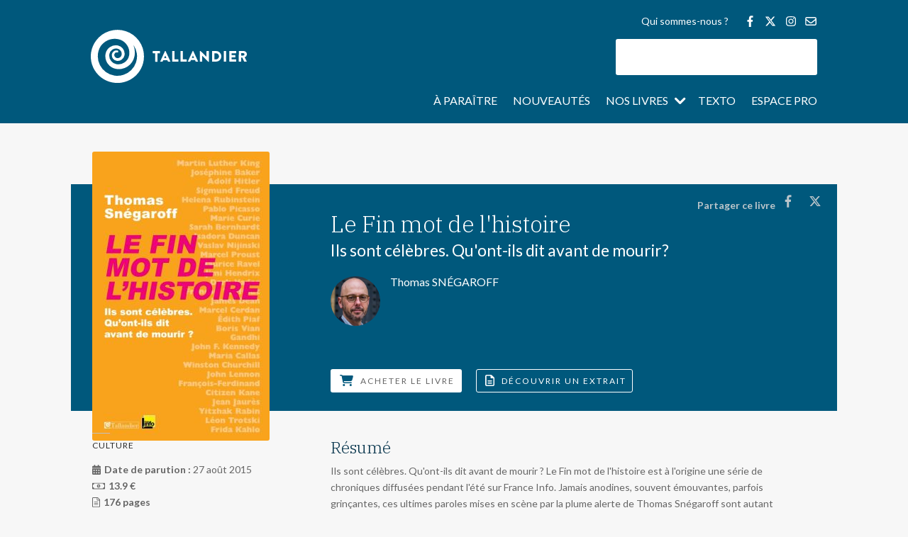

--- FILE ---
content_type: text/html; charset=UTF-8
request_url: https://www.tallandier.com/livre/le-fin-mot-de-lhistoire/
body_size: 48670
content:
<!DOCTYPE html>
<html lang="fr-FR">
<head>
<meta charset="UTF-8" />
<meta http-equiv="X-UA-Compatible" content="IE=edge">
<script type="text/javascript">document.documentElement.className='js'</script>
<meta name='robots' content='index, follow, max-image-preview:large, max-snippet:-1, max-video-preview:-1' />
<!-- This site is optimized with the Yoast SEO plugin v26.5 - https://yoast.com/wordpress/plugins/seo/ -->
<title>Le Fin mot de l&#039;histoire - Éditions Tallandier</title>
<link rel="canonical" href="https://www.tallandier.com/livre/le-fin-mot-de-lhistoire/" />
<meta property="og:locale" content="fr_FR" />
<meta property="og:type" content="article" />
<meta property="og:title" content="Le Fin mot de l&#039;histoire - Éditions Tallandier" />
<meta property="og:description" content="Ils sont célèbres. Qu&#039;ont-ils dit avant de mourir ? Le Fin mot de l&#039;histoire est à l&#039;origine une série de chroniques diffusées pendant l&#039;été sur France Info. Jamais anodines, souvent émouvantes, parfois grinçantes, ces ultimes paroles mises en scène par la plume alerte de Thomas Snégaroff sont autant de courtes biographies. De John F. Kennedy à John Lennon en passant par Marie Curie, Martin Luther King et édith Piaf, on s&#039;instruit, on sourit, on s&#039;étonne en traversant l&#039;histoire du XXe siècle." />
<meta property="og:url" content="https://www.tallandier.com/livre/le-fin-mot-de-lhistoire/" />
<meta property="og:site_name" content="Éditions Tallandier" />
<meta property="article:publisher" content="https://www.facebook.com/tallandier.tallandier/" />
<meta property="article:modified_time" content="2018-09-04T11:00:34+00:00" />
<meta property="og:image" content="https://www.tallandier.com/wp-content/uploads/2018/08/9791021014039_Le_Fin_mot_de_lhistoire_Thomas_Snegaroff.jpg" />
<meta property="og:image:width" content="250" />
<meta property="og:image:height" content="408" />
<meta property="og:image:type" content="image/jpeg" />
<meta name="twitter:card" content="summary_large_image" />
<meta name="twitter:site" content="@ed_tallandier" />
<script type="application/ld+json" class="yoast-schema-graph">{"@context":"https://schema.org","@graph":[{"@type":"WebPage","@id":"https://www.tallandier.com/livre/le-fin-mot-de-lhistoire/","url":"https://www.tallandier.com/livre/le-fin-mot-de-lhistoire/","name":"Le Fin mot de l'histoire - Éditions Tallandier","isPartOf":{"@id":"https://www.tallandier.com/#website"},"primaryImageOfPage":{"@id":"https://www.tallandier.com/livre/le-fin-mot-de-lhistoire/#primaryimage"},"image":{"@id":"https://www.tallandier.com/livre/le-fin-mot-de-lhistoire/#primaryimage"},"thumbnailUrl":"https://www.tallandier.com/wp-content/uploads/2018/08/9791021014039_Le_Fin_mot_de_lhistoire_Thomas_Snegaroff.jpg","datePublished":"2018-08-03T15:05:26+00:00","dateModified":"2018-09-04T11:00:34+00:00","breadcrumb":{"@id":"https://www.tallandier.com/livre/le-fin-mot-de-lhistoire/#breadcrumb"},"inLanguage":"fr-FR","potentialAction":[{"@type":"ReadAction","target":["https://www.tallandier.com/livre/le-fin-mot-de-lhistoire/"]}]},{"@type":"ImageObject","inLanguage":"fr-FR","@id":"https://www.tallandier.com/livre/le-fin-mot-de-lhistoire/#primaryimage","url":"https://www.tallandier.com/wp-content/uploads/2018/08/9791021014039_Le_Fin_mot_de_lhistoire_Thomas_Snegaroff.jpg","contentUrl":"https://www.tallandier.com/wp-content/uploads/2018/08/9791021014039_Le_Fin_mot_de_lhistoire_Thomas_Snegaroff.jpg","width":250,"height":408},{"@type":"BreadcrumbList","@id":"https://www.tallandier.com/livre/le-fin-mot-de-lhistoire/#breadcrumb","itemListElement":[{"@type":"ListItem","position":1,"name":"Accueil","item":"https://www.tallandier.com/"},{"@type":"ListItem","position":2,"name":"Livres","item":"https://www.tallandier.com/livre/"},{"@type":"ListItem","position":3,"name":"Le Fin mot de l&rsquo;histoire"}]},{"@type":"WebSite","@id":"https://www.tallandier.com/#website","url":"https://www.tallandier.com/","name":"Éditions Tallandier","description":"","publisher":{"@id":"https://www.tallandier.com/#organization"},"potentialAction":[{"@type":"SearchAction","target":{"@type":"EntryPoint","urlTemplate":"https://www.tallandier.com/?s={search_term_string}"},"query-input":{"@type":"PropertyValueSpecification","valueRequired":true,"valueName":"search_term_string"}}],"inLanguage":"fr-FR"},{"@type":"Organization","@id":"https://www.tallandier.com/#organization","name":"Editions Tallandier","url":"https://www.tallandier.com/","logo":{"@type":"ImageObject","inLanguage":"fr-FR","@id":"https://www.tallandier.com/#/schema/logo/image/","url":"https://www.tallandier.com/wp-content/uploads/2018/05/logo-tallandier_vector.svg","contentUrl":"https://www.tallandier.com/wp-content/uploads/2018/05/logo-tallandier_vector.svg","width":1,"height":1,"caption":"Editions Tallandier"},"image":{"@id":"https://www.tallandier.com/#/schema/logo/image/"},"sameAs":["https://www.facebook.com/tallandier.tallandier/","https://x.com/ed_tallandier","https://www.youtube.com/channel/UCrYZ63Dkd5gQr2EyxcpPcUw/"]}]}</script>
<!-- / Yoast SEO plugin. -->
<link rel='dns-prefetch' href='//fonts.googleapis.com' />
<link href='https://fonts.gstatic.com' crossorigin rel='preconnect' />
<link rel="alternate" type="application/rss+xml" title="Éditions Tallandier &raquo; Flux" href="https://www.tallandier.com/feed/" />
<!-- <link rel='stylesheet' id='mec-font-icons-css' href='https://www.tallandier.com/wp-content/plugins/modern-events-calendar/assets/css/iconfonts.css?ver=0334b438388078cbda27e72203ecfb77' type='text/css' media='all' /> -->
<link rel="stylesheet" type="text/css" href="//www.tallandier.com/wp-content/cache/wpfc-minified/9a7hlelh/6l6c1.css" media="all"/>
<style id='divi-style-parent-inline-inline-css' type='text/css'>
/*!
Theme Name: Divi
Theme URI: http://www.elegantthemes.com/gallery/divi/
Version: 4.27.5
Description: Smart. Flexible. Beautiful. Divi is the most powerful theme in our collection.
Author: Elegant Themes
Author URI: http://www.elegantthemes.com
License: GNU General Public License v2
License URI: http://www.gnu.org/licenses/gpl-2.0.html
*/
a,abbr,acronym,address,applet,b,big,blockquote,body,center,cite,code,dd,del,dfn,div,dl,dt,em,fieldset,font,form,h1,h2,h3,h4,h5,h6,html,i,iframe,img,ins,kbd,label,legend,li,object,ol,p,pre,q,s,samp,small,span,strike,strong,sub,sup,tt,u,ul,var{margin:0;padding:0;border:0;outline:0;font-size:100%;-ms-text-size-adjust:100%;-webkit-text-size-adjust:100%;vertical-align:baseline;background:transparent}body{line-height:1}ol,ul{list-style:none}blockquote,q{quotes:none}blockquote:after,blockquote:before,q:after,q:before{content:"";content:none}blockquote{margin:20px 0 30px;border-left:5px solid;padding-left:20px}:focus{outline:0}del{text-decoration:line-through}pre{overflow:auto;padding:10px}figure{margin:0}table{border-collapse:collapse;border-spacing:0}article,aside,footer,header,hgroup,nav,section{display:block}body{font-family:Open Sans,Arial,sans-serif;font-size:14px;color:#666;background-color:#fff;line-height:1.7em;font-weight:500;-webkit-font-smoothing:antialiased;-moz-osx-font-smoothing:grayscale}body.page-template-page-template-blank-php #page-container{padding-top:0!important}body.et_cover_background{background-size:cover!important;background-position:top!important;background-repeat:no-repeat!important;background-attachment:fixed}a{color:#2ea3f2}a,a:hover{text-decoration:none}p{padding-bottom:1em}p:not(.has-background):last-of-type{padding-bottom:0}p.et_normal_padding{padding-bottom:1em}strong{font-weight:700}cite,em,i{font-style:italic}code,pre{font-family:Courier New,monospace;margin-bottom:10px}ins{text-decoration:none}sub,sup{height:0;line-height:1;position:relative;vertical-align:baseline}sup{bottom:.8em}sub{top:.3em}dl{margin:0 0 1.5em}dl dt{font-weight:700}dd{margin-left:1.5em}blockquote p{padding-bottom:0}embed,iframe,object,video{max-width:100%}h1,h2,h3,h4,h5,h6{color:#333;padding-bottom:10px;line-height:1em;font-weight:500}h1 a,h2 a,h3 a,h4 a,h5 a,h6 a{color:inherit}h1{font-size:30px}h2{font-size:26px}h3{font-size:22px}h4{font-size:18px}h5{font-size:16px}h6{font-size:14px}input{-webkit-appearance:none}input[type=checkbox]{-webkit-appearance:checkbox}input[type=radio]{-webkit-appearance:radio}input.text,input.title,input[type=email],input[type=password],input[type=tel],input[type=text],select,textarea{background-color:#fff;border:1px solid #bbb;padding:2px;color:#4e4e4e}input.text:focus,input.title:focus,input[type=text]:focus,select:focus,textarea:focus{border-color:#2d3940;color:#3e3e3e}input.text,input.title,input[type=text],select,textarea{margin:0}textarea{padding:4px}button,input,select,textarea{font-family:inherit}img{max-width:100%;height:auto}.clear{clear:both}br.clear{margin:0;padding:0}.pagination{clear:both}#et_search_icon:hover,.et-social-icon a:hover,.et_password_protected_form .et_submit_button,.form-submit .et_pb_buttontton.alt.disabled,.nav-single a,.posted_in a{color:#2ea3f2}.et-search-form,blockquote{border-color:#2ea3f2}#main-content{background-color:#fff}.container{width:80%;max-width:1080px;margin:auto;position:relative}body:not(.et-tb) #main-content .container,body:not(.et-tb-has-header) #main-content .container{padding-top:58px}.et_full_width_page #main-content .container:before{display:none}.main_title{margin-bottom:20px}.et_password_protected_form .et_submit_button:hover,.form-submit .et_pb_button:hover{background:rgba(0,0,0,.05)}.et_button_icon_visible .et_pb_button{padding-right:2em;padding-left:.7em}.et_button_icon_visible .et_pb_button:after{opacity:1;margin-left:0}.et_button_left .et_pb_button:hover:after{left:.15em}.et_button_left .et_pb_button:after{margin-left:0;left:1em}.et_button_icon_visible.et_button_left .et_pb_button,.et_button_left .et_pb_button:hover,.et_button_left .et_pb_module .et_pb_button:hover{padding-left:2em;padding-right:.7em}.et_button_icon_visible.et_button_left .et_pb_button:after,.et_button_left .et_pb_button:hover:after{left:.15em}.et_password_protected_form .et_submit_button:hover,.form-submit .et_pb_button:hover{padding:.3em 1em}.et_button_no_icon .et_pb_button:after{display:none}.et_button_no_icon.et_button_icon_visible.et_button_left .et_pb_button,.et_button_no_icon.et_button_left .et_pb_button:hover,.et_button_no_icon .et_pb_button,.et_button_no_icon .et_pb_button:hover{padding:.3em 1em!important}.et_button_custom_icon .et_pb_button:after{line-height:1.7em}.et_button_custom_icon.et_button_icon_visible .et_pb_button:after,.et_button_custom_icon .et_pb_button:hover:after{margin-left:.3em}#left-area .post_format-post-format-gallery .wp-block-gallery:first-of-type{padding:0;margin-bottom:-16px}.entry-content table:not(.variations){border:1px solid #eee;margin:0 0 15px;text-align:left;width:100%}.entry-content thead th,.entry-content tr th{color:#555;font-weight:700;padding:9px 24px}.entry-content tr td{border-top:1px solid #eee;padding:6px 24px}#left-area ul,.entry-content ul,.et-l--body ul,.et-l--footer ul,.et-l--header ul{list-style-type:disc;padding:0 0 23px 1em;line-height:26px}#left-area ol,.entry-content ol,.et-l--body ol,.et-l--footer ol,.et-l--header ol{list-style-type:decimal;list-style-position:inside;padding:0 0 23px;line-height:26px}#left-area ul li ul,.entry-content ul li ol{padding:2px 0 2px 20px}#left-area ol li ul,.entry-content ol li ol,.et-l--body ol li ol,.et-l--footer ol li ol,.et-l--header ol li ol{padding:2px 0 2px 35px}#left-area ul.wp-block-gallery{display:-webkit-box;display:-ms-flexbox;display:flex;-ms-flex-wrap:wrap;flex-wrap:wrap;list-style-type:none;padding:0}#left-area ul.products{padding:0!important;line-height:1.7!important;list-style:none!important}.gallery-item a{display:block}.gallery-caption,.gallery-item a{width:90%}#wpadminbar{z-index:100001}#left-area .post-meta{font-size:14px;padding-bottom:15px}#left-area .post-meta a{text-decoration:none;color:#666}#left-area .et_featured_image{padding-bottom:7px}.single .post{padding-bottom:25px}body.single .et_audio_content{margin-bottom:-6px}.nav-single a{text-decoration:none;color:#2ea3f2;font-size:14px;font-weight:400}.nav-previous{float:left}.nav-next{float:right}.et_password_protected_form p input{background-color:#eee;border:none!important;width:100%!important;border-radius:0!important;font-size:14px;color:#999!important;padding:16px!important;-webkit-box-sizing:border-box;box-sizing:border-box}.et_password_protected_form label{display:none}.et_password_protected_form .et_submit_button{font-family:inherit;display:block;float:right;margin:8px auto 0;cursor:pointer}.post-password-required p.nocomments.container{max-width:100%}.post-password-required p.nocomments.container:before{display:none}.aligncenter,div.post .new-post .aligncenter{display:block;margin-left:auto;margin-right:auto}.wp-caption{border:1px solid #ddd;text-align:center;background-color:#f3f3f3;margin-bottom:10px;max-width:96%;padding:8px}.wp-caption.alignleft{margin:0 30px 20px 0}.wp-caption.alignright{margin:0 0 20px 30px}.wp-caption img{margin:0;padding:0;border:0}.wp-caption p.wp-caption-text{font-size:12px;padding:0 4px 5px;margin:0}.alignright{float:right}.alignleft{float:left}img.alignleft{display:inline;float:left;margin-right:15px}img.alignright{display:inline;float:right;margin-left:15px}.page.et_pb_pagebuilder_layout #main-content{background-color:transparent}body #main-content .et_builder_inner_content>h1,body #main-content .et_builder_inner_content>h2,body #main-content .et_builder_inner_content>h3,body #main-content .et_builder_inner_content>h4,body #main-content .et_builder_inner_content>h5,body #main-content .et_builder_inner_content>h6{line-height:1.4em}body #main-content .et_builder_inner_content>p{line-height:1.7em}.wp-block-pullquote{margin:20px 0 30px}.wp-block-pullquote.has-background blockquote{border-left:none}.wp-block-group.has-background{padding:1.5em 1.5em .5em}@media (min-width:981px){#left-area{width:79.125%;padding-bottom:23px}#main-content .container:before{content:"";position:absolute;top:0;height:100%;width:1px;background-color:#e2e2e2}.et_full_width_page #left-area,.et_no_sidebar #left-area{float:none;width:100%!important}.et_full_width_page #left-area{padding-bottom:0}.et_no_sidebar #main-content .container:before{display:none}}@media (max-width:980px){#page-container{padding-top:80px}.et-tb #page-container,.et-tb-has-header #page-container{padding-top:0!important}#left-area,#sidebar{width:100%!important}#main-content .container:before{display:none!important}.et_full_width_page .et_gallery_item:nth-child(4n+1){clear:none}}@media print{#page-container{padding-top:0!important}}#wp-admin-bar-et-use-visual-builder a:before{font-family:ETmodules!important;content:"\e625";font-size:30px!important;width:28px;margin-top:-3px;color:#974df3!important}#wp-admin-bar-et-use-visual-builder:hover a:before{color:#fff!important}#wp-admin-bar-et-use-visual-builder:hover a,#wp-admin-bar-et-use-visual-builder a:hover{transition:background-color .5s ease;-webkit-transition:background-color .5s ease;-moz-transition:background-color .5s ease;background-color:#7e3bd0!important;color:#fff!important}* html .clearfix,:first-child+html .clearfix{zoom:1}.iphone .et_pb_section_video_bg video::-webkit-media-controls-start-playback-button{display:none!important;-webkit-appearance:none}.et_mobile_device .et_pb_section_parallax .et_pb_parallax_css{background-attachment:scroll}.et-social-facebook a.icon:before{content:"\e093"}.et-social-twitter a.icon:before{content:"\e094"}.et-social-google-plus a.icon:before{content:"\e096"}.et-social-instagram a.icon:before{content:"\e09a"}.et-social-rss a.icon:before{content:"\e09e"}.ai1ec-single-event:after{content:" ";display:table;clear:both}.evcal_event_details .evcal_evdata_cell .eventon_details_shading_bot.eventon_details_shading_bot{z-index:3}.wp-block-divi-layout{margin-bottom:1em}*{-webkit-box-sizing:border-box;box-sizing:border-box}#et-info-email:before,#et-info-phone:before,#et_search_icon:before,.comment-reply-link:after,.et-cart-info span:before,.et-pb-arrow-next:before,.et-pb-arrow-prev:before,.et-social-icon a:before,.et_audio_container .mejs-playpause-button button:before,.et_audio_container .mejs-volume-button button:before,.et_overlay:before,.et_password_protected_form .et_submit_button:after,.et_pb_button:after,.et_pb_contact_reset:after,.et_pb_contact_submit:after,.et_pb_font_icon:before,.et_pb_newsletter_button:after,.et_pb_pricing_table_button:after,.et_pb_promo_button:after,.et_pb_testimonial:before,.et_pb_toggle_title:before,.form-submit .et_pb_button:after,.mobile_menu_bar:before,a.et_pb_more_button:after{font-family:ETmodules!important;speak:none;font-style:normal;font-weight:400;-webkit-font-feature-settings:normal;font-feature-settings:normal;font-variant:normal;text-transform:none;line-height:1;-webkit-font-smoothing:antialiased;-moz-osx-font-smoothing:grayscale;text-shadow:0 0;direction:ltr}.et-pb-icon,.et_pb_custom_button_icon.et_pb_button:after,.et_pb_login .et_pb_custom_button_icon.et_pb_button:after,.et_pb_woo_custom_button_icon .button.et_pb_custom_button_icon.et_pb_button:after,.et_pb_woo_custom_button_icon .button.et_pb_custom_button_icon.et_pb_button:hover:after{content:attr(data-icon)}.et-pb-icon{font-family:ETmodules;speak:none;font-weight:400;-webkit-font-feature-settings:normal;font-feature-settings:normal;font-variant:normal;text-transform:none;line-height:1;-webkit-font-smoothing:antialiased;font-size:96px;font-style:normal;display:inline-block;-webkit-box-sizing:border-box;box-sizing:border-box;direction:ltr}#et-ajax-saving{display:none;-webkit-transition:background .3s,-webkit-box-shadow .3s;transition:background .3s,-webkit-box-shadow .3s;transition:background .3s,box-shadow .3s;transition:background .3s,box-shadow .3s,-webkit-box-shadow .3s;-webkit-box-shadow:rgba(0,139,219,.247059) 0 0 60px;box-shadow:0 0 60px rgba(0,139,219,.247059);position:fixed;top:50%;left:50%;width:50px;height:50px;background:#fff;border-radius:50px;margin:-25px 0 0 -25px;z-index:999999;text-align:center}#et-ajax-saving img{margin:9px}.et-safe-mode-indicator,.et-safe-mode-indicator:focus,.et-safe-mode-indicator:hover{-webkit-box-shadow:0 5px 10px rgba(41,196,169,.15);box-shadow:0 5px 10px rgba(41,196,169,.15);background:#29c4a9;color:#fff;font-size:14px;font-weight:600;padding:12px;line-height:16px;border-radius:3px;position:fixed;bottom:30px;right:30px;z-index:999999;text-decoration:none;font-family:Open Sans,sans-serif;-webkit-font-smoothing:antialiased;-moz-osx-font-smoothing:grayscale}.et_pb_button{font-size:20px;font-weight:500;padding:.3em 1em;line-height:1.7em!important;background-color:transparent;background-size:cover;background-position:50%;background-repeat:no-repeat;border:2px solid;border-radius:3px;-webkit-transition-duration:.2s;transition-duration:.2s;-webkit-transition-property:all!important;transition-property:all!important}.et_pb_button,.et_pb_button_inner{position:relative}.et_pb_button:hover,.et_pb_module .et_pb_button:hover{border:2px solid transparent;padding:.3em 2em .3em .7em}.et_pb_button:hover{background-color:hsla(0,0%,100%,.2)}.et_pb_bg_layout_light.et_pb_button:hover,.et_pb_bg_layout_light .et_pb_button:hover{background-color:rgba(0,0,0,.05)}.et_pb_button:after,.et_pb_button:before{font-size:32px;line-height:1em;content:"\35";opacity:0;position:absolute;margin-left:-1em;-webkit-transition:all .2s;transition:all .2s;text-transform:none;-webkit-font-feature-settings:"kern" off;font-feature-settings:"kern" off;font-variant:none;font-style:normal;font-weight:400;text-shadow:none}.et_pb_button.et_hover_enabled:hover:after,.et_pb_button.et_pb_hovered:hover:after{-webkit-transition:none!important;transition:none!important}.et_pb_button:before{display:none}.et_pb_button:hover:after{opacity:1;margin-left:0}.et_pb_column_1_3 h1,.et_pb_column_1_4 h1,.et_pb_column_1_5 h1,.et_pb_column_1_6 h1,.et_pb_column_2_5 h1{font-size:26px}.et_pb_column_1_3 h2,.et_pb_column_1_4 h2,.et_pb_column_1_5 h2,.et_pb_column_1_6 h2,.et_pb_column_2_5 h2{font-size:23px}.et_pb_column_1_3 h3,.et_pb_column_1_4 h3,.et_pb_column_1_5 h3,.et_pb_column_1_6 h3,.et_pb_column_2_5 h3{font-size:20px}.et_pb_column_1_3 h4,.et_pb_column_1_4 h4,.et_pb_column_1_5 h4,.et_pb_column_1_6 h4,.et_pb_column_2_5 h4{font-size:18px}.et_pb_column_1_3 h5,.et_pb_column_1_4 h5,.et_pb_column_1_5 h5,.et_pb_column_1_6 h5,.et_pb_column_2_5 h5{font-size:16px}.et_pb_column_1_3 h6,.et_pb_column_1_4 h6,.et_pb_column_1_5 h6,.et_pb_column_1_6 h6,.et_pb_column_2_5 h6{font-size:15px}.et_pb_bg_layout_dark,.et_pb_bg_layout_dark h1,.et_pb_bg_layout_dark h2,.et_pb_bg_layout_dark h3,.et_pb_bg_layout_dark h4,.et_pb_bg_layout_dark h5,.et_pb_bg_layout_dark h6{color:#fff!important}.et_pb_module.et_pb_text_align_left{text-align:left}.et_pb_module.et_pb_text_align_center{text-align:center}.et_pb_module.et_pb_text_align_right{text-align:right}.et_pb_module.et_pb_text_align_justified{text-align:justify}.clearfix:after{visibility:hidden;display:block;font-size:0;content:" ";clear:both;height:0}.et_pb_bg_layout_light .et_pb_more_button{color:#2ea3f2}.et_builder_inner_content{position:relative;z-index:1}header .et_builder_inner_content{z-index:2}.et_pb_css_mix_blend_mode_passthrough{mix-blend-mode:unset!important}.et_pb_image_container{margin:-20px -20px 29px}.et_pb_module_inner{position:relative}.et_hover_enabled_preview{z-index:2}.et_hover_enabled:hover{position:relative;z-index:2}.et_pb_all_tabs,.et_pb_module,.et_pb_posts_nav a,.et_pb_tab,.et_pb_with_background{position:relative;background-size:cover;background-position:50%;background-repeat:no-repeat}.et_pb_background_mask,.et_pb_background_pattern{bottom:0;left:0;position:absolute;right:0;top:0}.et_pb_background_mask{background-size:calc(100% + 2px) calc(100% + 2px);background-repeat:no-repeat;background-position:50%;overflow:hidden}.et_pb_background_pattern{background-position:0 0;background-repeat:repeat}.et_pb_with_border{position:relative;border:0 solid #333}.post-password-required .et_pb_row{padding:0;width:100%}.post-password-required .et_password_protected_form{min-height:0}body.et_pb_pagebuilder_layout.et_pb_show_title .post-password-required .et_password_protected_form h1,body:not(.et_pb_pagebuilder_layout) .post-password-required .et_password_protected_form h1{display:none}.et_pb_no_bg{padding:0!important}.et_overlay.et_pb_inline_icon:before,.et_pb_inline_icon:before{content:attr(data-icon)}.et_pb_more_button{color:inherit;text-shadow:none;text-decoration:none;display:inline-block;margin-top:20px}.et_parallax_bg_wrap{overflow:hidden;position:absolute;top:0;right:0;bottom:0;left:0}.et_parallax_bg{background-repeat:no-repeat;background-position:top;background-size:cover;position:absolute;bottom:0;left:0;width:100%;height:100%;display:block}.et_parallax_bg.et_parallax_bg__hover,.et_parallax_bg.et_parallax_bg_phone,.et_parallax_bg.et_parallax_bg_tablet,.et_parallax_gradient.et_parallax_gradient__hover,.et_parallax_gradient.et_parallax_gradient_phone,.et_parallax_gradient.et_parallax_gradient_tablet,.et_pb_section_parallax_hover:hover .et_parallax_bg:not(.et_parallax_bg__hover),.et_pb_section_parallax_hover:hover .et_parallax_gradient:not(.et_parallax_gradient__hover){display:none}.et_pb_section_parallax_hover:hover .et_parallax_bg.et_parallax_bg__hover,.et_pb_section_parallax_hover:hover .et_parallax_gradient.et_parallax_gradient__hover{display:block}.et_parallax_gradient{bottom:0;display:block;left:0;position:absolute;right:0;top:0}.et_pb_module.et_pb_section_parallax,.et_pb_posts_nav a.et_pb_section_parallax,.et_pb_tab.et_pb_section_parallax{position:relative}.et_pb_section_parallax .et_pb_parallax_css,.et_pb_slides .et_parallax_bg.et_pb_parallax_css{background-attachment:fixed}body.et-bfb .et_pb_section_parallax .et_pb_parallax_css,body.et-bfb .et_pb_slides .et_parallax_bg.et_pb_parallax_css{background-attachment:scroll;bottom:auto}.et_pb_section_parallax.et_pb_column .et_pb_module,.et_pb_section_parallax.et_pb_row .et_pb_column,.et_pb_section_parallax.et_pb_row .et_pb_module{z-index:9;position:relative}.et_pb_more_button:hover:after{opacity:1;margin-left:0}.et_pb_preload .et_pb_section_video_bg,.et_pb_preload>div{visibility:hidden}.et_pb_preload,.et_pb_section.et_pb_section_video.et_pb_preload{position:relative;background:#464646!important}.et_pb_preload:before{content:"";position:absolute;top:50%;left:50%;background:url(https://www.tallandier.com/wp-content/themes/Divi/includes/builder/styles/images/preloader.gif) no-repeat;border-radius:32px;width:32px;height:32px;margin:-16px 0 0 -16px}.box-shadow-overlay{position:absolute;top:0;left:0;width:100%;height:100%;z-index:10;pointer-events:none}.et_pb_section>.box-shadow-overlay~.et_pb_row{z-index:11}body.safari .section_has_divider{will-change:transform}.et_pb_row>.box-shadow-overlay{z-index:8}.has-box-shadow-overlay{position:relative}.et_clickable{cursor:pointer}.screen-reader-text{border:0;clip:rect(1px,1px,1px,1px);-webkit-clip-path:inset(50%);clip-path:inset(50%);height:1px;margin:-1px;overflow:hidden;padding:0;position:absolute!important;width:1px;word-wrap:normal!important}.et_multi_view_hidden,.et_multi_view_hidden_image{display:none!important}@keyframes multi-view-image-fade{0%{opacity:0}10%{opacity:.1}20%{opacity:.2}30%{opacity:.3}40%{opacity:.4}50%{opacity:.5}60%{opacity:.6}70%{opacity:.7}80%{opacity:.8}90%{opacity:.9}to{opacity:1}}.et_multi_view_image__loading{visibility:hidden}.et_multi_view_image__loaded{-webkit-animation:multi-view-image-fade .5s;animation:multi-view-image-fade .5s}#et-pb-motion-effects-offset-tracker{visibility:hidden!important;opacity:0;position:absolute;top:0;left:0}.et-pb-before-scroll-animation{opacity:0}header.et-l.et-l--header:after{clear:both;display:block;content:""}.et_pb_module{-webkit-animation-timing-function:linear;animation-timing-function:linear;-webkit-animation-duration:.2s;animation-duration:.2s}@-webkit-keyframes fadeBottom{0%{opacity:0;-webkit-transform:translateY(10%);transform:translateY(10%)}to{opacity:1;-webkit-transform:translateY(0);transform:translateY(0)}}@keyframes fadeBottom{0%{opacity:0;-webkit-transform:translateY(10%);transform:translateY(10%)}to{opacity:1;-webkit-transform:translateY(0);transform:translateY(0)}}@-webkit-keyframes fadeLeft{0%{opacity:0;-webkit-transform:translateX(-10%);transform:translateX(-10%)}to{opacity:1;-webkit-transform:translateX(0);transform:translateX(0)}}@keyframes fadeLeft{0%{opacity:0;-webkit-transform:translateX(-10%);transform:translateX(-10%)}to{opacity:1;-webkit-transform:translateX(0);transform:translateX(0)}}@-webkit-keyframes fadeRight{0%{opacity:0;-webkit-transform:translateX(10%);transform:translateX(10%)}to{opacity:1;-webkit-transform:translateX(0);transform:translateX(0)}}@keyframes fadeRight{0%{opacity:0;-webkit-transform:translateX(10%);transform:translateX(10%)}to{opacity:1;-webkit-transform:translateX(0);transform:translateX(0)}}@-webkit-keyframes fadeTop{0%{opacity:0;-webkit-transform:translateY(-10%);transform:translateY(-10%)}to{opacity:1;-webkit-transform:translateX(0);transform:translateX(0)}}@keyframes fadeTop{0%{opacity:0;-webkit-transform:translateY(-10%);transform:translateY(-10%)}to{opacity:1;-webkit-transform:translateX(0);transform:translateX(0)}}@-webkit-keyframes fadeIn{0%{opacity:0}to{opacity:1}}@keyframes fadeIn{0%{opacity:0}to{opacity:1}}.et-waypoint:not(.et_pb_counters){opacity:0}@media (min-width:981px){.et_pb_section.et_section_specialty div.et_pb_row .et_pb_column .et_pb_column .et_pb_module.et-last-child,.et_pb_section.et_section_specialty div.et_pb_row .et_pb_column .et_pb_column .et_pb_module:last-child,.et_pb_section.et_section_specialty div.et_pb_row .et_pb_column .et_pb_row_inner .et_pb_column .et_pb_module.et-last-child,.et_pb_section.et_section_specialty div.et_pb_row .et_pb_column .et_pb_row_inner .et_pb_column .et_pb_module:last-child,.et_pb_section div.et_pb_row .et_pb_column .et_pb_module.et-last-child,.et_pb_section div.et_pb_row .et_pb_column .et_pb_module:last-child{margin-bottom:0}}@media (max-width:980px){.et_overlay.et_pb_inline_icon_tablet:before,.et_pb_inline_icon_tablet:before{content:attr(data-icon-tablet)}.et_parallax_bg.et_parallax_bg_tablet_exist,.et_parallax_gradient.et_parallax_gradient_tablet_exist{display:none}.et_parallax_bg.et_parallax_bg_tablet,.et_parallax_gradient.et_parallax_gradient_tablet{display:block}.et_pb_column .et_pb_module{margin-bottom:30px}.et_pb_row .et_pb_column .et_pb_module.et-last-child,.et_pb_row .et_pb_column .et_pb_module:last-child,.et_section_specialty .et_pb_row .et_pb_column .et_pb_module.et-last-child,.et_section_specialty .et_pb_row .et_pb_column .et_pb_module:last-child{margin-bottom:0}.et_pb_more_button{display:inline-block!important}.et_pb_bg_layout_light_tablet.et_pb_button,.et_pb_bg_layout_light_tablet.et_pb_module.et_pb_button,.et_pb_bg_layout_light_tablet .et_pb_more_button{color:#2ea3f2}.et_pb_bg_layout_light_tablet .et_pb_forgot_password a{color:#666}.et_pb_bg_layout_light_tablet h1,.et_pb_bg_layout_light_tablet h2,.et_pb_bg_layout_light_tablet h3,.et_pb_bg_layout_light_tablet h4,.et_pb_bg_layout_light_tablet h5,.et_pb_bg_layout_light_tablet h6{color:#333!important}.et_pb_module .et_pb_bg_layout_light_tablet.et_pb_button{color:#2ea3f2!important}.et_pb_bg_layout_light_tablet{color:#666!important}.et_pb_bg_layout_dark_tablet,.et_pb_bg_layout_dark_tablet h1,.et_pb_bg_layout_dark_tablet h2,.et_pb_bg_layout_dark_tablet h3,.et_pb_bg_layout_dark_tablet h4,.et_pb_bg_layout_dark_tablet h5,.et_pb_bg_layout_dark_tablet h6{color:#fff!important}.et_pb_bg_layout_dark_tablet.et_pb_button,.et_pb_bg_layout_dark_tablet.et_pb_module.et_pb_button,.et_pb_bg_layout_dark_tablet .et_pb_more_button{color:inherit}.et_pb_bg_layout_dark_tablet .et_pb_forgot_password a{color:#fff}.et_pb_module.et_pb_text_align_left-tablet{text-align:left}.et_pb_module.et_pb_text_align_center-tablet{text-align:center}.et_pb_module.et_pb_text_align_right-tablet{text-align:right}.et_pb_module.et_pb_text_align_justified-tablet{text-align:justify}}@media (max-width:767px){.et_pb_more_button{display:inline-block!important}.et_overlay.et_pb_inline_icon_phone:before,.et_pb_inline_icon_phone:before{content:attr(data-icon-phone)}.et_parallax_bg.et_parallax_bg_phone_exist,.et_parallax_gradient.et_parallax_gradient_phone_exist{display:none}.et_parallax_bg.et_parallax_bg_phone,.et_parallax_gradient.et_parallax_gradient_phone{display:block}.et-hide-mobile{display:none!important}.et_pb_bg_layout_light_phone.et_pb_button,.et_pb_bg_layout_light_phone.et_pb_module.et_pb_button,.et_pb_bg_layout_light_phone .et_pb_more_button{color:#2ea3f2}.et_pb_bg_layout_light_phone .et_pb_forgot_password a{color:#666}.et_pb_bg_layout_light_phone h1,.et_pb_bg_layout_light_phone h2,.et_pb_bg_layout_light_phone h3,.et_pb_bg_layout_light_phone h4,.et_pb_bg_layout_light_phone h5,.et_pb_bg_layout_light_phone h6{color:#333!important}.et_pb_module .et_pb_bg_layout_light_phone.et_pb_button{color:#2ea3f2!important}.et_pb_bg_layout_light_phone{color:#666!important}.et_pb_bg_layout_dark_phone,.et_pb_bg_layout_dark_phone h1,.et_pb_bg_layout_dark_phone h2,.et_pb_bg_layout_dark_phone h3,.et_pb_bg_layout_dark_phone h4,.et_pb_bg_layout_dark_phone h5,.et_pb_bg_layout_dark_phone h6{color:#fff!important}.et_pb_bg_layout_dark_phone.et_pb_button,.et_pb_bg_layout_dark_phone.et_pb_module.et_pb_button,.et_pb_bg_layout_dark_phone .et_pb_more_button{color:inherit}.et_pb_module .et_pb_bg_layout_dark_phone.et_pb_button{color:#fff!important}.et_pb_bg_layout_dark_phone .et_pb_forgot_password a{color:#fff}.et_pb_module.et_pb_text_align_left-phone{text-align:left}.et_pb_module.et_pb_text_align_center-phone{text-align:center}.et_pb_module.et_pb_text_align_right-phone{text-align:right}.et_pb_module.et_pb_text_align_justified-phone{text-align:justify}}@media (max-width:479px){a.et_pb_more_button{display:block}}@media (min-width:768px) and (max-width:980px){[data-et-multi-view-load-tablet-hidden=true]:not(.et_multi_view_swapped){display:none!important}}@media (max-width:767px){[data-et-multi-view-load-phone-hidden=true]:not(.et_multi_view_swapped){display:none!important}}.et_pb_menu.et_pb_menu--style-inline_centered_logo .et_pb_menu__menu nav ul{-webkit-box-pack:center;-ms-flex-pack:center;justify-content:center}@-webkit-keyframes multi-view-image-fade{0%{-webkit-transform:scale(1);transform:scale(1);opacity:1}50%{-webkit-transform:scale(1.01);transform:scale(1.01);opacity:1}to{-webkit-transform:scale(1);transform:scale(1);opacity:1}}
/*# sourceURL=divi-style-parent-inline-inline-css */
</style>
<style id='divi-dynamic-critical-inline-css' type='text/css'>
@font-face{font-family:ETmodules;font-display:block;src:url(//www.tallandier.com/wp-content/themes/Divi/core/admin/fonts/modules/base/modules.eot);src:url(//www.tallandier.com/wp-content/themes/Divi/core/admin/fonts/modules/base/modules.eot?#iefix) format("embedded-opentype"),url(//www.tallandier.com/wp-content/themes/Divi/core/admin/fonts/modules/base/modules.woff) format("woff"),url(//www.tallandier.com/wp-content/themes/Divi/core/admin/fonts/modules/base/modules.ttf) format("truetype"),url(//www.tallandier.com/wp-content/themes/Divi/core/admin/fonts/modules/base/modules.svg#ETmodules) format("svg");font-weight:400;font-style:normal}
.et_audio_content,.et_link_content,.et_quote_content{background-color:#2ea3f2}.et_pb_post .et-pb-controllers a{margin-bottom:10px}.format-gallery .et-pb-controllers{bottom:0}.et_pb_blog_grid .et_audio_content{margin-bottom:19px}.et_pb_row .et_pb_blog_grid .et_pb_post .et_pb_slide{min-height:180px}.et_audio_content .wp-block-audio{margin:0;padding:0}.et_audio_content h2{line-height:44px}.et_pb_column_1_2 .et_audio_content h2,.et_pb_column_1_3 .et_audio_content h2,.et_pb_column_1_4 .et_audio_content h2,.et_pb_column_1_5 .et_audio_content h2,.et_pb_column_1_6 .et_audio_content h2,.et_pb_column_2_5 .et_audio_content h2,.et_pb_column_3_5 .et_audio_content h2,.et_pb_column_3_8 .et_audio_content h2{margin-bottom:9px;margin-top:0}.et_pb_column_1_2 .et_audio_content,.et_pb_column_3_5 .et_audio_content{padding:35px 40px}.et_pb_column_1_2 .et_audio_content h2,.et_pb_column_3_5 .et_audio_content h2{line-height:32px}.et_pb_column_1_3 .et_audio_content,.et_pb_column_1_4 .et_audio_content,.et_pb_column_1_5 .et_audio_content,.et_pb_column_1_6 .et_audio_content,.et_pb_column_2_5 .et_audio_content,.et_pb_column_3_8 .et_audio_content{padding:35px 20px}.et_pb_column_1_3 .et_audio_content h2,.et_pb_column_1_4 .et_audio_content h2,.et_pb_column_1_5 .et_audio_content h2,.et_pb_column_1_6 .et_audio_content h2,.et_pb_column_2_5 .et_audio_content h2,.et_pb_column_3_8 .et_audio_content h2{font-size:18px;line-height:26px}article.et_pb_has_overlay .et_pb_blog_image_container{position:relative}.et_pb_post>.et_main_video_container{position:relative;margin-bottom:30px}.et_pb_post .et_pb_video_overlay .et_pb_video_play{color:#fff}.et_pb_post .et_pb_video_overlay_hover:hover{background:rgba(0,0,0,.6)}.et_audio_content,.et_link_content,.et_quote_content{text-align:center;word-wrap:break-word;position:relative;padding:50px 60px}.et_audio_content h2,.et_link_content a.et_link_main_url,.et_link_content h2,.et_quote_content blockquote cite,.et_quote_content blockquote p{color:#fff!important}.et_quote_main_link{position:absolute;text-indent:-9999px;width:100%;height:100%;display:block;top:0;left:0}.et_quote_content blockquote{padding:0;margin:0;border:none}.et_audio_content h2,.et_link_content h2,.et_quote_content blockquote p{margin-top:0}.et_audio_content h2{margin-bottom:20px}.et_audio_content h2,.et_link_content h2,.et_quote_content blockquote p{line-height:44px}.et_link_content a.et_link_main_url,.et_quote_content blockquote cite{font-size:18px;font-weight:200}.et_quote_content blockquote cite{font-style:normal}.et_pb_column_2_3 .et_quote_content{padding:50px 42px 45px}.et_pb_column_2_3 .et_audio_content,.et_pb_column_2_3 .et_link_content{padding:40px 40px 45px}.et_pb_column_1_2 .et_audio_content,.et_pb_column_1_2 .et_link_content,.et_pb_column_1_2 .et_quote_content,.et_pb_column_3_5 .et_audio_content,.et_pb_column_3_5 .et_link_content,.et_pb_column_3_5 .et_quote_content{padding:35px 40px}.et_pb_column_1_2 .et_quote_content blockquote p,.et_pb_column_3_5 .et_quote_content blockquote p{font-size:26px;line-height:32px}.et_pb_column_1_2 .et_audio_content h2,.et_pb_column_1_2 .et_link_content h2,.et_pb_column_3_5 .et_audio_content h2,.et_pb_column_3_5 .et_link_content h2{line-height:32px}.et_pb_column_1_2 .et_link_content a.et_link_main_url,.et_pb_column_1_2 .et_quote_content blockquote cite,.et_pb_column_3_5 .et_link_content a.et_link_main_url,.et_pb_column_3_5 .et_quote_content blockquote cite{font-size:14px}.et_pb_column_1_3 .et_quote_content,.et_pb_column_1_4 .et_quote_content,.et_pb_column_1_5 .et_quote_content,.et_pb_column_1_6 .et_quote_content,.et_pb_column_2_5 .et_quote_content,.et_pb_column_3_8 .et_quote_content{padding:35px 30px 32px}.et_pb_column_1_3 .et_audio_content,.et_pb_column_1_3 .et_link_content,.et_pb_column_1_4 .et_audio_content,.et_pb_column_1_4 .et_link_content,.et_pb_column_1_5 .et_audio_content,.et_pb_column_1_5 .et_link_content,.et_pb_column_1_6 .et_audio_content,.et_pb_column_1_6 .et_link_content,.et_pb_column_2_5 .et_audio_content,.et_pb_column_2_5 .et_link_content,.et_pb_column_3_8 .et_audio_content,.et_pb_column_3_8 .et_link_content{padding:35px 20px}.et_pb_column_1_3 .et_audio_content h2,.et_pb_column_1_3 .et_link_content h2,.et_pb_column_1_3 .et_quote_content blockquote p,.et_pb_column_1_4 .et_audio_content h2,.et_pb_column_1_4 .et_link_content h2,.et_pb_column_1_4 .et_quote_content blockquote p,.et_pb_column_1_5 .et_audio_content h2,.et_pb_column_1_5 .et_link_content h2,.et_pb_column_1_5 .et_quote_content blockquote p,.et_pb_column_1_6 .et_audio_content h2,.et_pb_column_1_6 .et_link_content h2,.et_pb_column_1_6 .et_quote_content blockquote p,.et_pb_column_2_5 .et_audio_content h2,.et_pb_column_2_5 .et_link_content h2,.et_pb_column_2_5 .et_quote_content blockquote p,.et_pb_column_3_8 .et_audio_content h2,.et_pb_column_3_8 .et_link_content h2,.et_pb_column_3_8 .et_quote_content blockquote p{font-size:18px;line-height:26px}.et_pb_column_1_3 .et_link_content a.et_link_main_url,.et_pb_column_1_3 .et_quote_content blockquote cite,.et_pb_column_1_4 .et_link_content a.et_link_main_url,.et_pb_column_1_4 .et_quote_content blockquote cite,.et_pb_column_1_5 .et_link_content a.et_link_main_url,.et_pb_column_1_5 .et_quote_content blockquote cite,.et_pb_column_1_6 .et_link_content a.et_link_main_url,.et_pb_column_1_6 .et_quote_content blockquote cite,.et_pb_column_2_5 .et_link_content a.et_link_main_url,.et_pb_column_2_5 .et_quote_content blockquote cite,.et_pb_column_3_8 .et_link_content a.et_link_main_url,.et_pb_column_3_8 .et_quote_content blockquote cite{font-size:14px}.et_pb_post .et_pb_gallery_post_type .et_pb_slide{min-height:500px;background-size:cover!important;background-position:top}.format-gallery .et_pb_slider.gallery-not-found .et_pb_slide{-webkit-box-shadow:inset 0 0 10px rgba(0,0,0,.1);box-shadow:inset 0 0 10px rgba(0,0,0,.1)}.format-gallery .et_pb_slider:hover .et-pb-arrow-prev{left:0}.format-gallery .et_pb_slider:hover .et-pb-arrow-next{right:0}.et_pb_post>.et_pb_slider{margin-bottom:30px}.et_pb_column_3_4 .et_pb_post .et_pb_slide{min-height:442px}.et_pb_column_2_3 .et_pb_post .et_pb_slide{min-height:390px}.et_pb_column_1_2 .et_pb_post .et_pb_slide,.et_pb_column_3_5 .et_pb_post .et_pb_slide{min-height:284px}.et_pb_column_1_3 .et_pb_post .et_pb_slide,.et_pb_column_2_5 .et_pb_post .et_pb_slide,.et_pb_column_3_8 .et_pb_post .et_pb_slide{min-height:180px}.et_pb_column_1_4 .et_pb_post .et_pb_slide,.et_pb_column_1_5 .et_pb_post .et_pb_slide,.et_pb_column_1_6 .et_pb_post .et_pb_slide{min-height:125px}.et_pb_portfolio.et_pb_section_parallax .pagination,.et_pb_portfolio.et_pb_section_video .pagination,.et_pb_portfolio_grid.et_pb_section_parallax .pagination,.et_pb_portfolio_grid.et_pb_section_video .pagination{position:relative}.et_pb_bg_layout_light .et_pb_post .post-meta,.et_pb_bg_layout_light .et_pb_post .post-meta a,.et_pb_bg_layout_light .et_pb_post p{color:#666}.et_pb_bg_layout_dark .et_pb_post .post-meta,.et_pb_bg_layout_dark .et_pb_post .post-meta a,.et_pb_bg_layout_dark .et_pb_post p{color:inherit}.et_pb_text_color_dark .et_audio_content h2,.et_pb_text_color_dark .et_link_content a.et_link_main_url,.et_pb_text_color_dark .et_link_content h2,.et_pb_text_color_dark .et_quote_content blockquote cite,.et_pb_text_color_dark .et_quote_content blockquote p{color:#666!important}.et_pb_text_color_dark.et_audio_content h2,.et_pb_text_color_dark.et_link_content a.et_link_main_url,.et_pb_text_color_dark.et_link_content h2,.et_pb_text_color_dark.et_quote_content blockquote cite,.et_pb_text_color_dark.et_quote_content blockquote p{color:#bbb!important}.et_pb_text_color_dark.et_audio_content,.et_pb_text_color_dark.et_link_content,.et_pb_text_color_dark.et_quote_content{background-color:#e8e8e8}@media (min-width:981px) and (max-width:1100px){.et_quote_content{padding:50px 70px 45px}.et_pb_column_2_3 .et_quote_content{padding:50px 50px 45px}.et_pb_column_1_2 .et_quote_content,.et_pb_column_3_5 .et_quote_content{padding:35px 47px 30px}.et_pb_column_1_3 .et_quote_content,.et_pb_column_1_4 .et_quote_content,.et_pb_column_1_5 .et_quote_content,.et_pb_column_1_6 .et_quote_content,.et_pb_column_2_5 .et_quote_content,.et_pb_column_3_8 .et_quote_content{padding:35px 25px 32px}.et_pb_column_4_4 .et_pb_post .et_pb_slide{min-height:534px}.et_pb_column_3_4 .et_pb_post .et_pb_slide{min-height:392px}.et_pb_column_2_3 .et_pb_post .et_pb_slide{min-height:345px}.et_pb_column_1_2 .et_pb_post .et_pb_slide,.et_pb_column_3_5 .et_pb_post .et_pb_slide{min-height:250px}.et_pb_column_1_3 .et_pb_post .et_pb_slide,.et_pb_column_2_5 .et_pb_post .et_pb_slide,.et_pb_column_3_8 .et_pb_post .et_pb_slide{min-height:155px}.et_pb_column_1_4 .et_pb_post .et_pb_slide,.et_pb_column_1_5 .et_pb_post .et_pb_slide,.et_pb_column_1_6 .et_pb_post .et_pb_slide{min-height:108px}}@media (max-width:980px){.et_pb_bg_layout_dark_tablet .et_audio_content h2{color:#fff!important}.et_pb_text_color_dark_tablet.et_audio_content h2{color:#bbb!important}.et_pb_text_color_dark_tablet.et_audio_content{background-color:#e8e8e8}.et_pb_bg_layout_dark_tablet .et_audio_content h2,.et_pb_bg_layout_dark_tablet .et_link_content a.et_link_main_url,.et_pb_bg_layout_dark_tablet .et_link_content h2,.et_pb_bg_layout_dark_tablet .et_quote_content blockquote cite,.et_pb_bg_layout_dark_tablet .et_quote_content blockquote p{color:#fff!important}.et_pb_text_color_dark_tablet .et_audio_content h2,.et_pb_text_color_dark_tablet .et_link_content a.et_link_main_url,.et_pb_text_color_dark_tablet .et_link_content h2,.et_pb_text_color_dark_tablet .et_quote_content blockquote cite,.et_pb_text_color_dark_tablet .et_quote_content blockquote p{color:#666!important}.et_pb_text_color_dark_tablet.et_audio_content h2,.et_pb_text_color_dark_tablet.et_link_content a.et_link_main_url,.et_pb_text_color_dark_tablet.et_link_content h2,.et_pb_text_color_dark_tablet.et_quote_content blockquote cite,.et_pb_text_color_dark_tablet.et_quote_content blockquote p{color:#bbb!important}.et_pb_text_color_dark_tablet.et_audio_content,.et_pb_text_color_dark_tablet.et_link_content,.et_pb_text_color_dark_tablet.et_quote_content{background-color:#e8e8e8}}@media (min-width:768px) and (max-width:980px){.et_audio_content h2{font-size:26px!important;line-height:44px!important;margin-bottom:24px!important}.et_pb_post>.et_pb_gallery_post_type>.et_pb_slides>.et_pb_slide{min-height:384px!important}.et_quote_content{padding:50px 43px 45px!important}.et_quote_content blockquote p{font-size:26px!important;line-height:44px!important}.et_quote_content blockquote cite{font-size:18px!important}.et_link_content{padding:40px 40px 45px}.et_link_content h2{font-size:26px!important;line-height:44px!important}.et_link_content a.et_link_main_url{font-size:18px!important}}@media (max-width:767px){.et_audio_content h2,.et_link_content h2,.et_quote_content,.et_quote_content blockquote p{font-size:20px!important;line-height:26px!important}.et_audio_content,.et_link_content{padding:35px 20px!important}.et_audio_content h2{margin-bottom:9px!important}.et_pb_bg_layout_dark_phone .et_audio_content h2{color:#fff!important}.et_pb_text_color_dark_phone.et_audio_content{background-color:#e8e8e8}.et_link_content a.et_link_main_url,.et_quote_content blockquote cite{font-size:14px!important}.format-gallery .et-pb-controllers{height:auto}.et_pb_post>.et_pb_gallery_post_type>.et_pb_slides>.et_pb_slide{min-height:222px!important}.et_pb_bg_layout_dark_phone .et_audio_content h2,.et_pb_bg_layout_dark_phone .et_link_content a.et_link_main_url,.et_pb_bg_layout_dark_phone .et_link_content h2,.et_pb_bg_layout_dark_phone .et_quote_content blockquote cite,.et_pb_bg_layout_dark_phone .et_quote_content blockquote p{color:#fff!important}.et_pb_text_color_dark_phone .et_audio_content h2,.et_pb_text_color_dark_phone .et_link_content a.et_link_main_url,.et_pb_text_color_dark_phone .et_link_content h2,.et_pb_text_color_dark_phone .et_quote_content blockquote cite,.et_pb_text_color_dark_phone .et_quote_content blockquote p{color:#666!important}.et_pb_text_color_dark_phone.et_audio_content h2,.et_pb_text_color_dark_phone.et_link_content a.et_link_main_url,.et_pb_text_color_dark_phone.et_link_content h2,.et_pb_text_color_dark_phone.et_quote_content blockquote cite,.et_pb_text_color_dark_phone.et_quote_content blockquote p{color:#bbb!important}.et_pb_text_color_dark_phone.et_audio_content,.et_pb_text_color_dark_phone.et_link_content,.et_pb_text_color_dark_phone.et_quote_content{background-color:#e8e8e8}}@media (max-width:479px){.et_pb_column_1_2 .et_pb_carousel_item .et_pb_video_play,.et_pb_column_1_3 .et_pb_carousel_item .et_pb_video_play,.et_pb_column_2_3 .et_pb_carousel_item .et_pb_video_play,.et_pb_column_2_5 .et_pb_carousel_item .et_pb_video_play,.et_pb_column_3_5 .et_pb_carousel_item .et_pb_video_play,.et_pb_column_3_8 .et_pb_carousel_item .et_pb_video_play{font-size:1.5rem;line-height:1.5rem;margin-left:-.75rem;margin-top:-.75rem}.et_audio_content,.et_quote_content{padding:35px 20px!important}.et_pb_post>.et_pb_gallery_post_type>.et_pb_slides>.et_pb_slide{min-height:156px!important}}.et_full_width_page .et_gallery_item{float:left;width:20.875%;margin:0 5.5% 5.5% 0}.et_full_width_page .et_gallery_item:nth-child(3n){margin-right:5.5%}.et_full_width_page .et_gallery_item:nth-child(3n+1){clear:none}.et_full_width_page .et_gallery_item:nth-child(4n){margin-right:0}.et_full_width_page .et_gallery_item:nth-child(4n+1){clear:both}
.et_pb_slider{position:relative;overflow:hidden}.et_pb_slide{padding:0 6%;background-size:cover;background-position:50%;background-repeat:no-repeat}.et_pb_slider .et_pb_slide{display:none;float:left;margin-right:-100%;position:relative;width:100%;text-align:center;list-style:none!important;background-position:50%;background-size:100%;background-size:cover}.et_pb_slider .et_pb_slide:first-child{display:list-item}.et-pb-controllers{position:absolute;bottom:20px;left:0;width:100%;text-align:center;z-index:10}.et-pb-controllers a{display:inline-block;background-color:hsla(0,0%,100%,.5);text-indent:-9999px;border-radius:7px;width:7px;height:7px;margin-right:10px;padding:0;opacity:.5}.et-pb-controllers .et-pb-active-control{opacity:1}.et-pb-controllers a:last-child{margin-right:0}.et-pb-controllers .et-pb-active-control{background-color:#fff}.et_pb_slides .et_pb_temp_slide{display:block}.et_pb_slides:after{content:"";display:block;clear:both;visibility:hidden;line-height:0;height:0;width:0}@media (max-width:980px){.et_pb_bg_layout_light_tablet .et-pb-controllers .et-pb-active-control{background-color:#333}.et_pb_bg_layout_light_tablet .et-pb-controllers a{background-color:rgba(0,0,0,.3)}.et_pb_bg_layout_light_tablet .et_pb_slide_content{color:#333}.et_pb_bg_layout_dark_tablet .et_pb_slide_description{text-shadow:0 1px 3px rgba(0,0,0,.3)}.et_pb_bg_layout_dark_tablet .et_pb_slide_content{color:#fff}.et_pb_bg_layout_dark_tablet .et-pb-controllers .et-pb-active-control{background-color:#fff}.et_pb_bg_layout_dark_tablet .et-pb-controllers a{background-color:hsla(0,0%,100%,.5)}}@media (max-width:767px){.et-pb-controllers{position:absolute;bottom:5%;left:0;width:100%;text-align:center;z-index:10;height:14px}.et_transparent_nav .et_pb_section:first-child .et-pb-controllers{bottom:18px}.et_pb_bg_layout_light_phone.et_pb_slider_with_overlay .et_pb_slide_overlay_container,.et_pb_bg_layout_light_phone.et_pb_slider_with_text_overlay .et_pb_text_overlay_wrapper{background-color:hsla(0,0%,100%,.9)}.et_pb_bg_layout_light_phone .et-pb-controllers .et-pb-active-control{background-color:#333}.et_pb_bg_layout_dark_phone.et_pb_slider_with_overlay .et_pb_slide_overlay_container,.et_pb_bg_layout_dark_phone.et_pb_slider_with_text_overlay .et_pb_text_overlay_wrapper,.et_pb_bg_layout_light_phone .et-pb-controllers a{background-color:rgba(0,0,0,.3)}.et_pb_bg_layout_dark_phone .et-pb-controllers .et-pb-active-control{background-color:#fff}.et_pb_bg_layout_dark_phone .et-pb-controllers a{background-color:hsla(0,0%,100%,.5)}}.et_mobile_device .et_pb_slider_parallax .et_pb_slide,.et_mobile_device .et_pb_slides .et_parallax_bg.et_pb_parallax_css{background-attachment:scroll}
.et-pb-arrow-next,.et-pb-arrow-prev{position:absolute;top:50%;z-index:100;font-size:48px;color:#fff;margin-top:-24px;-webkit-transition:all .2s ease-in-out;transition:all .2s ease-in-out;opacity:0}.et_pb_bg_layout_light .et-pb-arrow-next,.et_pb_bg_layout_light .et-pb-arrow-prev{color:#333}.et_pb_slider:hover .et-pb-arrow-prev{left:22px;opacity:1}.et_pb_slider:hover .et-pb-arrow-next{right:22px;opacity:1}.et_pb_bg_layout_light .et-pb-controllers .et-pb-active-control{background-color:#333}.et_pb_bg_layout_light .et-pb-controllers a{background-color:rgba(0,0,0,.3)}.et-pb-arrow-next:hover,.et-pb-arrow-prev:hover{text-decoration:none}.et-pb-arrow-next span,.et-pb-arrow-prev span{display:none}.et-pb-arrow-prev{left:-22px}.et-pb-arrow-next{right:-22px}.et-pb-arrow-prev:before{content:"4"}.et-pb-arrow-next:before{content:"5"}.format-gallery .et-pb-arrow-next,.format-gallery .et-pb-arrow-prev{color:#fff}.et_pb_column_1_3 .et_pb_slider:hover .et-pb-arrow-prev,.et_pb_column_1_4 .et_pb_slider:hover .et-pb-arrow-prev,.et_pb_column_1_5 .et_pb_slider:hover .et-pb-arrow-prev,.et_pb_column_1_6 .et_pb_slider:hover .et-pb-arrow-prev,.et_pb_column_2_5 .et_pb_slider:hover .et-pb-arrow-prev{left:0}.et_pb_column_1_3 .et_pb_slider:hover .et-pb-arrow-next,.et_pb_column_1_4 .et_pb_slider:hover .et-pb-arrow-prev,.et_pb_column_1_5 .et_pb_slider:hover .et-pb-arrow-prev,.et_pb_column_1_6 .et_pb_slider:hover .et-pb-arrow-prev,.et_pb_column_2_5 .et_pb_slider:hover .et-pb-arrow-next{right:0}.et_pb_column_1_4 .et_pb_slider .et_pb_slide,.et_pb_column_1_5 .et_pb_slider .et_pb_slide,.et_pb_column_1_6 .et_pb_slider .et_pb_slide{min-height:170px}.et_pb_column_1_4 .et_pb_slider:hover .et-pb-arrow-next,.et_pb_column_1_5 .et_pb_slider:hover .et-pb-arrow-next,.et_pb_column_1_6 .et_pb_slider:hover .et-pb-arrow-next{right:0}@media (max-width:980px){.et_pb_bg_layout_light_tablet .et-pb-arrow-next,.et_pb_bg_layout_light_tablet .et-pb-arrow-prev{color:#333}.et_pb_bg_layout_dark_tablet .et-pb-arrow-next,.et_pb_bg_layout_dark_tablet .et-pb-arrow-prev{color:#fff}}@media (max-width:767px){.et_pb_slider:hover .et-pb-arrow-prev{left:0;opacity:1}.et_pb_slider:hover .et-pb-arrow-next{right:0;opacity:1}.et_pb_bg_layout_light_phone .et-pb-arrow-next,.et_pb_bg_layout_light_phone .et-pb-arrow-prev{color:#333}.et_pb_bg_layout_dark_phone .et-pb-arrow-next,.et_pb_bg_layout_dark_phone .et-pb-arrow-prev{color:#fff}}.et_mobile_device .et-pb-arrow-prev{left:22px;opacity:1}.et_mobile_device .et-pb-arrow-next{right:22px;opacity:1}@media (max-width:767px){.et_mobile_device .et-pb-arrow-prev{left:0;opacity:1}.et_mobile_device .et-pb-arrow-next{right:0;opacity:1}}
.et_overlay{z-index:-1;position:absolute;top:0;left:0;display:block;width:100%;height:100%;background:hsla(0,0%,100%,.9);opacity:0;pointer-events:none;-webkit-transition:all .3s;transition:all .3s;border:1px solid #e5e5e5;-webkit-box-sizing:border-box;box-sizing:border-box;-webkit-backface-visibility:hidden;backface-visibility:hidden;-webkit-font-smoothing:antialiased}.et_overlay:before{color:#2ea3f2;content:"\E050";position:absolute;top:50%;left:50%;-webkit-transform:translate(-50%,-50%);transform:translate(-50%,-50%);font-size:32px;-webkit-transition:all .4s;transition:all .4s}.et_portfolio_image,.et_shop_image{position:relative;display:block}.et_pb_has_overlay:not(.et_pb_image):hover .et_overlay,.et_portfolio_image:hover .et_overlay,.et_shop_image:hover .et_overlay{z-index:3;opacity:1}#ie7 .et_overlay,#ie8 .et_overlay{display:none}.et_pb_module.et_pb_has_overlay{position:relative}.et_pb_module.et_pb_has_overlay .et_overlay,article.et_pb_has_overlay{border:none}
.et_pb_blog_grid .et_audio_container .mejs-container .mejs-controls .mejs-time span{font-size:14px}.et_audio_container .mejs-container{width:auto!important;min-width:unset!important;height:auto!important}.et_audio_container .mejs-container,.et_audio_container .mejs-container .mejs-controls,.et_audio_container .mejs-embed,.et_audio_container .mejs-embed body{background:none;height:auto}.et_audio_container .mejs-controls .mejs-time-rail .mejs-time-loaded,.et_audio_container .mejs-time.mejs-currenttime-container{display:none!important}.et_audio_container .mejs-time{display:block!important;padding:0;margin-left:10px;margin-right:90px;line-height:inherit}.et_audio_container .mejs-android .mejs-time,.et_audio_container .mejs-ios .mejs-time,.et_audio_container .mejs-ipad .mejs-time,.et_audio_container .mejs-iphone .mejs-time{margin-right:0}.et_audio_container .mejs-controls .mejs-horizontal-volume-slider .mejs-horizontal-volume-total,.et_audio_container .mejs-controls .mejs-time-rail .mejs-time-total{background:hsla(0,0%,100%,.5);border-radius:5px;height:4px;margin:8px 0 0;top:0;right:0;left:auto}.et_audio_container .mejs-controls>div{height:20px!important}.et_audio_container .mejs-controls div.mejs-time-rail{padding-top:0;position:relative;display:block!important;margin-left:42px;margin-right:0}.et_audio_container span.mejs-time-total.mejs-time-slider{display:block!important;position:relative!important;max-width:100%;min-width:unset!important}.et_audio_container .mejs-button.mejs-volume-button{width:auto;height:auto;margin-left:auto;position:absolute;right:59px;bottom:-2px}.et_audio_container .mejs-controls .mejs-horizontal-volume-slider .mejs-horizontal-volume-current,.et_audio_container .mejs-controls .mejs-time-rail .mejs-time-current{background:#fff;height:4px;border-radius:5px}.et_audio_container .mejs-controls .mejs-horizontal-volume-slider .mejs-horizontal-volume-handle,.et_audio_container .mejs-controls .mejs-time-rail .mejs-time-handle{display:block;border:none;width:10px}.et_audio_container .mejs-time-rail .mejs-time-handle-content{border-radius:100%;-webkit-transform:scale(1);transform:scale(1)}.et_pb_text_color_dark .et_audio_container .mejs-time-rail .mejs-time-handle-content{border-color:#666}.et_audio_container .mejs-time-rail .mejs-time-hovered{height:4px}.et_audio_container .mejs-controls .mejs-horizontal-volume-slider .mejs-horizontal-volume-handle{background:#fff;border-radius:5px;height:10px;position:absolute;top:-3px}.et_audio_container .mejs-container .mejs-controls .mejs-time span{font-size:18px}.et_audio_container .mejs-controls a.mejs-horizontal-volume-slider{display:block!important;height:19px;margin-left:5px;position:absolute;right:0;bottom:0}.et_audio_container .mejs-controls div.mejs-horizontal-volume-slider{height:4px}.et_audio_container .mejs-playpause-button button,.et_audio_container .mejs-volume-button button{background:none!important;margin:0!important;width:auto!important;height:auto!important;position:relative!important;z-index:99}.et_audio_container .mejs-playpause-button button:before{content:"E"!important;font-size:32px;left:0;top:-8px}.et_audio_container .mejs-playpause-button button:before,.et_audio_container .mejs-volume-button button:before{color:#fff}.et_audio_container .mejs-playpause-button{margin-top:-7px!important;width:auto!important;height:auto!important;position:absolute}.et_audio_container .mejs-controls .mejs-button button:focus{outline:none}.et_audio_container .mejs-playpause-button.mejs-pause button:before{content:"`"!important}.et_audio_container .mejs-volume-button button:before{content:"\E068";font-size:18px}.et_pb_text_color_dark .et_audio_container .mejs-controls .mejs-horizontal-volume-slider .mejs-horizontal-volume-total,.et_pb_text_color_dark .et_audio_container .mejs-controls .mejs-time-rail .mejs-time-total{background:hsla(0,0%,60%,.5)}.et_pb_text_color_dark .et_audio_container .mejs-controls .mejs-horizontal-volume-slider .mejs-horizontal-volume-current,.et_pb_text_color_dark .et_audio_container .mejs-controls .mejs-time-rail .mejs-time-current{background:#999}.et_pb_text_color_dark .et_audio_container .mejs-playpause-button button:before,.et_pb_text_color_dark .et_audio_container .mejs-volume-button button:before{color:#666}.et_pb_text_color_dark .et_audio_container .mejs-controls .mejs-horizontal-volume-slider .mejs-horizontal-volume-handle,.et_pb_text_color_dark .mejs-controls .mejs-time-rail .mejs-time-handle{background:#666}.et_pb_text_color_dark .mejs-container .mejs-controls .mejs-time span{color:#999}.et_pb_column_1_3 .et_audio_container .mejs-container .mejs-controls .mejs-time span,.et_pb_column_1_4 .et_audio_container .mejs-container .mejs-controls .mejs-time span,.et_pb_column_1_5 .et_audio_container .mejs-container .mejs-controls .mejs-time span,.et_pb_column_1_6 .et_audio_container .mejs-container .mejs-controls .mejs-time span,.et_pb_column_2_5 .et_audio_container .mejs-container .mejs-controls .mejs-time span,.et_pb_column_3_8 .et_audio_container .mejs-container .mejs-controls .mejs-time span{font-size:14px}.et_audio_container .mejs-container .mejs-controls{padding:0;-ms-flex-wrap:wrap;flex-wrap:wrap;min-width:unset!important;position:relative}@media (max-width:980px){.et_pb_column_1_3 .et_audio_container .mejs-container .mejs-controls .mejs-time span,.et_pb_column_1_4 .et_audio_container .mejs-container .mejs-controls .mejs-time span,.et_pb_column_1_5 .et_audio_container .mejs-container .mejs-controls .mejs-time span,.et_pb_column_1_6 .et_audio_container .mejs-container .mejs-controls .mejs-time span,.et_pb_column_2_5 .et_audio_container .mejs-container .mejs-controls .mejs-time span,.et_pb_column_3_8 .et_audio_container .mejs-container .mejs-controls .mejs-time span{font-size:18px}.et_pb_bg_layout_dark_tablet .et_audio_container .mejs-controls .mejs-horizontal-volume-slider .mejs-horizontal-volume-total,.et_pb_bg_layout_dark_tablet .et_audio_container .mejs-controls .mejs-time-rail .mejs-time-total{background:hsla(0,0%,100%,.5)}.et_pb_bg_layout_dark_tablet .et_audio_container .mejs-controls .mejs-horizontal-volume-slider .mejs-horizontal-volume-current,.et_pb_bg_layout_dark_tablet .et_audio_container .mejs-controls .mejs-time-rail .mejs-time-current{background:#fff}.et_pb_bg_layout_dark_tablet .et_audio_container .mejs-playpause-button button:before,.et_pb_bg_layout_dark_tablet .et_audio_container .mejs-volume-button button:before{color:#fff}.et_pb_bg_layout_dark_tablet .et_audio_container .mejs-controls .mejs-horizontal-volume-slider .mejs-horizontal-volume-handle,.et_pb_bg_layout_dark_tablet .mejs-controls .mejs-time-rail .mejs-time-handle{background:#fff}.et_pb_bg_layout_dark_tablet .mejs-container .mejs-controls .mejs-time span{color:#fff}.et_pb_text_color_dark_tablet .et_audio_container .mejs-controls .mejs-horizontal-volume-slider .mejs-horizontal-volume-total,.et_pb_text_color_dark_tablet .et_audio_container .mejs-controls .mejs-time-rail .mejs-time-total{background:hsla(0,0%,60%,.5)}.et_pb_text_color_dark_tablet .et_audio_container .mejs-controls .mejs-horizontal-volume-slider .mejs-horizontal-volume-current,.et_pb_text_color_dark_tablet .et_audio_container .mejs-controls .mejs-time-rail .mejs-time-current{background:#999}.et_pb_text_color_dark_tablet .et_audio_container .mejs-playpause-button button:before,.et_pb_text_color_dark_tablet .et_audio_container .mejs-volume-button button:before{color:#666}.et_pb_text_color_dark_tablet .et_audio_container .mejs-controls .mejs-horizontal-volume-slider .mejs-horizontal-volume-handle,.et_pb_text_color_dark_tablet .mejs-controls .mejs-time-rail .mejs-time-handle{background:#666}.et_pb_text_color_dark_tablet .mejs-container .mejs-controls .mejs-time span{color:#999}}@media (max-width:767px){.et_audio_container .mejs-container .mejs-controls .mejs-time span{font-size:14px!important}.et_pb_bg_layout_dark_phone .et_audio_container .mejs-controls .mejs-horizontal-volume-slider .mejs-horizontal-volume-total,.et_pb_bg_layout_dark_phone .et_audio_container .mejs-controls .mejs-time-rail .mejs-time-total{background:hsla(0,0%,100%,.5)}.et_pb_bg_layout_dark_phone .et_audio_container .mejs-controls .mejs-horizontal-volume-slider .mejs-horizontal-volume-current,.et_pb_bg_layout_dark_phone .et_audio_container .mejs-controls .mejs-time-rail .mejs-time-current{background:#fff}.et_pb_bg_layout_dark_phone .et_audio_container .mejs-playpause-button button:before,.et_pb_bg_layout_dark_phone .et_audio_container .mejs-volume-button button:before{color:#fff}.et_pb_bg_layout_dark_phone .et_audio_container .mejs-controls .mejs-horizontal-volume-slider .mejs-horizontal-volume-handle,.et_pb_bg_layout_dark_phone .mejs-controls .mejs-time-rail .mejs-time-handle{background:#fff}.et_pb_bg_layout_dark_phone .mejs-container .mejs-controls .mejs-time span{color:#fff}.et_pb_text_color_dark_phone .et_audio_container .mejs-controls .mejs-horizontal-volume-slider .mejs-horizontal-volume-total,.et_pb_text_color_dark_phone .et_audio_container .mejs-controls .mejs-time-rail .mejs-time-total{background:hsla(0,0%,60%,.5)}.et_pb_text_color_dark_phone .et_audio_container .mejs-controls .mejs-horizontal-volume-slider .mejs-horizontal-volume-current,.et_pb_text_color_dark_phone .et_audio_container .mejs-controls .mejs-time-rail .mejs-time-current{background:#999}.et_pb_text_color_dark_phone .et_audio_container .mejs-playpause-button button:before,.et_pb_text_color_dark_phone .et_audio_container .mejs-volume-button button:before{color:#666}.et_pb_text_color_dark_phone .et_audio_container .mejs-controls .mejs-horizontal-volume-slider .mejs-horizontal-volume-handle,.et_pb_text_color_dark_phone .mejs-controls .mejs-time-rail .mejs-time-handle{background:#666}.et_pb_text_color_dark_phone .mejs-container .mejs-controls .mejs-time span{color:#999}}
.et_pb_video_box{display:block;position:relative;z-index:1;line-height:0}.et_pb_video_box video{width:100%!important;height:auto!important}.et_pb_video_overlay{position:absolute;z-index:10;top:0;left:0;height:100%;width:100%;background-size:cover;background-repeat:no-repeat;background-position:50%;cursor:pointer}.et_pb_video_play:before{font-family:ETmodules;content:"I"}.et_pb_video_play{display:block;position:absolute;z-index:100;color:#fff;left:50%;top:50%}.et_pb_column_1_2 .et_pb_video_play,.et_pb_column_2_3 .et_pb_video_play,.et_pb_column_3_4 .et_pb_video_play,.et_pb_column_3_5 .et_pb_video_play,.et_pb_column_4_4 .et_pb_video_play{font-size:6rem;line-height:6rem;margin-left:-3rem;margin-top:-3rem}.et_pb_column_1_3 .et_pb_video_play,.et_pb_column_1_4 .et_pb_video_play,.et_pb_column_1_5 .et_pb_video_play,.et_pb_column_1_6 .et_pb_video_play,.et_pb_column_2_5 .et_pb_video_play,.et_pb_column_3_8 .et_pb_video_play{font-size:3rem;line-height:3rem;margin-left:-1.5rem;margin-top:-1.5rem}.et_pb_bg_layout_light .et_pb_video_play{color:#333}.et_pb_video_overlay_hover{background:transparent;width:100%;height:100%;position:absolute;z-index:100;-webkit-transition:all .5s ease-in-out;transition:all .5s ease-in-out}.et_pb_video .et_pb_video_overlay_hover:hover{background:rgba(0,0,0,.6)}@media (min-width:768px) and (max-width:980px){.et_pb_column_1_3 .et_pb_video_play,.et_pb_column_1_4 .et_pb_video_play,.et_pb_column_1_5 .et_pb_video_play,.et_pb_column_1_6 .et_pb_video_play,.et_pb_column_2_5 .et_pb_video_play,.et_pb_column_3_8 .et_pb_video_play{font-size:6rem;line-height:6rem;margin-left:-3rem;margin-top:-3rem}}@media (max-width:980px){.et_pb_bg_layout_light_tablet .et_pb_video_play{color:#333}}@media (max-width:768px){.et_pb_column_1_2 .et_pb_video_play,.et_pb_column_2_3 .et_pb_video_play,.et_pb_column_3_4 .et_pb_video_play,.et_pb_column_3_5 .et_pb_video_play,.et_pb_column_4_4 .et_pb_video_play{font-size:3rem;line-height:3rem;margin-left:-1.5rem;margin-top:-1.5rem}}@media (max-width:767px){.et_pb_bg_layout_light_phone .et_pb_video_play{color:#333}}
.et_post_gallery{padding:0!important;line-height:1.7!important;list-style:none!important}.et_gallery_item{float:left;width:28.353%;margin:0 7.47% 7.47% 0}.blocks-gallery-item,.et_gallery_item{padding-left:0!important}.blocks-gallery-item:before,.et_gallery_item:before{display:none}.et_gallery_item:nth-child(3n){margin-right:0}.et_gallery_item:nth-child(3n+1){clear:both}
.et_pb_post{margin-bottom:60px;word-wrap:break-word}.et_pb_fullwidth_post_content.et_pb_with_border img,.et_pb_post_content.et_pb_with_border img,.et_pb_with_border .et_pb_post .et_pb_slides,.et_pb_with_border .et_pb_post img:not(.woocommerce-placeholder),.et_pb_with_border.et_pb_posts .et_pb_post,.et_pb_with_border.et_pb_posts_nav span.nav-next a,.et_pb_with_border.et_pb_posts_nav span.nav-previous a{border:0 solid #333}.et_pb_post .entry-content{padding-top:30px}.et_pb_post .entry-featured-image-url{display:block;position:relative;margin-bottom:30px}.et_pb_post .entry-title a,.et_pb_post h2 a{text-decoration:none}.et_pb_post .post-meta{font-size:14px;margin-bottom:6px}.et_pb_post .more,.et_pb_post .post-meta a{text-decoration:none}.et_pb_post .more{color:#82c0c7}.et_pb_posts a.more-link{clear:both;display:block}.et_pb_posts .et_pb_post{position:relative}.et_pb_has_overlay.et_pb_post .et_pb_image_container a{display:block;position:relative;overflow:hidden}.et_pb_image_container img,.et_pb_post a img{vertical-align:bottom;max-width:100%}@media (min-width:981px) and (max-width:1100px){.et_pb_post{margin-bottom:42px}}@media (max-width:980px){.et_pb_post{margin-bottom:42px}.et_pb_bg_layout_light_tablet .et_pb_post .post-meta,.et_pb_bg_layout_light_tablet .et_pb_post .post-meta a,.et_pb_bg_layout_light_tablet .et_pb_post p{color:#666}.et_pb_bg_layout_dark_tablet .et_pb_post .post-meta,.et_pb_bg_layout_dark_tablet .et_pb_post .post-meta a,.et_pb_bg_layout_dark_tablet .et_pb_post p{color:inherit}.et_pb_bg_layout_dark_tablet .comment_postinfo a,.et_pb_bg_layout_dark_tablet .comment_postinfo span{color:#fff}}@media (max-width:767px){.et_pb_post{margin-bottom:42px}.et_pb_post>h2{font-size:18px}.et_pb_bg_layout_light_phone .et_pb_post .post-meta,.et_pb_bg_layout_light_phone .et_pb_post .post-meta a,.et_pb_bg_layout_light_phone .et_pb_post p{color:#666}.et_pb_bg_layout_dark_phone .et_pb_post .post-meta,.et_pb_bg_layout_dark_phone .et_pb_post .post-meta a,.et_pb_bg_layout_dark_phone .et_pb_post p{color:inherit}.et_pb_bg_layout_dark_phone .comment_postinfo a,.et_pb_bg_layout_dark_phone .comment_postinfo span{color:#fff}}@media (max-width:479px){.et_pb_post{margin-bottom:42px}.et_pb_post h2{font-size:16px;padding-bottom:0}.et_pb_post .post-meta{color:#666;font-size:14px}}
@media (min-width:981px){.et_pb_gutters3 .et_pb_column,.et_pb_gutters3.et_pb_row .et_pb_column{margin-right:5.5%}.et_pb_gutters3 .et_pb_column_4_4,.et_pb_gutters3.et_pb_row .et_pb_column_4_4{width:100%}.et_pb_gutters3 .et_pb_column_4_4 .et_pb_module,.et_pb_gutters3.et_pb_row .et_pb_column_4_4 .et_pb_module{margin-bottom:2.75%}.et_pb_gutters3 .et_pb_column_3_4,.et_pb_gutters3.et_pb_row .et_pb_column_3_4{width:73.625%}.et_pb_gutters3 .et_pb_column_3_4 .et_pb_module,.et_pb_gutters3.et_pb_row .et_pb_column_3_4 .et_pb_module{margin-bottom:3.735%}.et_pb_gutters3 .et_pb_column_2_3,.et_pb_gutters3.et_pb_row .et_pb_column_2_3{width:64.833%}.et_pb_gutters3 .et_pb_column_2_3 .et_pb_module,.et_pb_gutters3.et_pb_row .et_pb_column_2_3 .et_pb_module{margin-bottom:4.242%}.et_pb_gutters3 .et_pb_column_3_5,.et_pb_gutters3.et_pb_row .et_pb_column_3_5{width:57.8%}.et_pb_gutters3 .et_pb_column_3_5 .et_pb_module,.et_pb_gutters3.et_pb_row .et_pb_column_3_5 .et_pb_module{margin-bottom:4.758%}.et_pb_gutters3 .et_pb_column_1_2,.et_pb_gutters3.et_pb_row .et_pb_column_1_2{width:47.25%}.et_pb_gutters3 .et_pb_column_1_2 .et_pb_module,.et_pb_gutters3.et_pb_row .et_pb_column_1_2 .et_pb_module{margin-bottom:5.82%}.et_pb_gutters3 .et_pb_column_2_5,.et_pb_gutters3.et_pb_row .et_pb_column_2_5{width:36.7%}.et_pb_gutters3 .et_pb_column_2_5 .et_pb_module,.et_pb_gutters3.et_pb_row .et_pb_column_2_5 .et_pb_module{margin-bottom:7.493%}.et_pb_gutters3 .et_pb_column_1_3,.et_pb_gutters3.et_pb_row .et_pb_column_1_3{width:29.6667%}.et_pb_gutters3 .et_pb_column_1_3 .et_pb_module,.et_pb_gutters3.et_pb_row .et_pb_column_1_3 .et_pb_module{margin-bottom:9.27%}.et_pb_gutters3 .et_pb_column_1_4,.et_pb_gutters3.et_pb_row .et_pb_column_1_4{width:20.875%}.et_pb_gutters3 .et_pb_column_1_4 .et_pb_module,.et_pb_gutters3.et_pb_row .et_pb_column_1_4 .et_pb_module{margin-bottom:13.174%}.et_pb_gutters3 .et_pb_column_1_5,.et_pb_gutters3.et_pb_row .et_pb_column_1_5{width:15.6%}.et_pb_gutters3 .et_pb_column_1_5 .et_pb_module,.et_pb_gutters3.et_pb_row .et_pb_column_1_5 .et_pb_module{margin-bottom:17.628%}.et_pb_gutters3 .et_pb_column_1_6,.et_pb_gutters3.et_pb_row .et_pb_column_1_6{width:12.0833%}.et_pb_gutters3 .et_pb_column_1_6 .et_pb_module,.et_pb_gutters3.et_pb_row .et_pb_column_1_6 .et_pb_module{margin-bottom:22.759%}.et_pb_gutters3 .et_full_width_page.woocommerce-page ul.products li.product{width:20.875%;margin-right:5.5%;margin-bottom:5.5%}.et_pb_gutters3.et_left_sidebar.woocommerce-page #main-content ul.products li.product,.et_pb_gutters3.et_right_sidebar.woocommerce-page #main-content ul.products li.product{width:28.353%;margin-right:7.47%}.et_pb_gutters3.et_left_sidebar.woocommerce-page #main-content ul.products.columns-1 li.product,.et_pb_gutters3.et_right_sidebar.woocommerce-page #main-content ul.products.columns-1 li.product{width:100%;margin-right:0}.et_pb_gutters3.et_left_sidebar.woocommerce-page #main-content ul.products.columns-2 li.product,.et_pb_gutters3.et_right_sidebar.woocommerce-page #main-content ul.products.columns-2 li.product{width:48%;margin-right:4%}.et_pb_gutters3.et_left_sidebar.woocommerce-page #main-content ul.products.columns-2 li:nth-child(2n+2),.et_pb_gutters3.et_right_sidebar.woocommerce-page #main-content ul.products.columns-2 li:nth-child(2n+2){margin-right:0}.et_pb_gutters3.et_left_sidebar.woocommerce-page #main-content ul.products.columns-2 li:nth-child(3n+1),.et_pb_gutters3.et_right_sidebar.woocommerce-page #main-content ul.products.columns-2 li:nth-child(3n+1){clear:none}}
@media (min-width:981px){.et_pb_gutters3 .et_pb_column_single.et_pb_column_1_4 .et_pb_module,.et_pb_gutters3.et_pb_row .et_pb_column_single.et_pb_column_1_4 .et_pb_module{margin-bottom:13.174%}.et_pb_gutters3 .et_pb_column_single.et_pb_column_1_3 .et_pb_module,.et_pb_gutters3.et_pb_row .et_pb_column_single.et_pb_column_1_3 .et_pb_module{margin-bottom:9.27%}.et_pb_gutters3 .et_pb_column_single.et_pb_column_1_2 .et_pb_module,.et_pb_gutters3.et_pb_row .et_pb_column_single.et_pb_column_1_2 .et_pb_module{margin-bottom:5.82%}.et_pb_column.et_pb_column_3_4>.et_pb_row_inner.et_pb_gutters3>.et_pb_column_4_4,.et_pb_gutters3 .et_pb_column_3_4>.et_pb_row_inner>.et_pb_column_4_4{width:100%}.et_pb_column.et_pb_column_3_4>.et_pb_row_inner.et_pb_gutters3>.et_pb_column_4_4 .et_pb_module,.et_pb_gutters3 .et_pb_column_3_4>.et_pb_row_inner>.et_pb_column_4_4 .et_pb_module{margin-bottom:3.735%}.et_pb_column.et_pb_column_3_4>.et_pb_row_inner.et_pb_gutters3>.et_pb_column_3_8,.et_pb_gutters3 .et_pb_column_3_4>.et_pb_row_inner>.et_pb_column_3_8{width:46.26486%;margin-right:7.47%}.et_pb_column.et_pb_column_3_4>.et_pb_row_inner.et_pb_gutters3>.et_pb_column_3_8 .et_pb_module,.et_pb_gutters3 .et_pb_column_3_4>.et_pb_row_inner>.et_pb_column_3_8 .et_pb_module{margin-bottom:7.47%}.et_pb_column.et_pb_column_3_4>.et_pb_row_inner.et_pb_gutters3>.et_pb_column_1_4,.et_pb_gutters3 .et_pb_column_3_4>.et_pb_row_inner>.et_pb_column_1_4{width:28.35314%;margin-right:7.47%}.et_pb_column.et_pb_column_3_4>.et_pb_row_inner.et_pb_gutters3>.et_pb_column_1_4 .et_pb_module,.et_pb_gutters3 .et_pb_column_3_4>.et_pb_row_inner>.et_pb_column_1_4 .et_pb_module{margin-bottom:13.174%}.et_pb_column.et_pb_column_2_3>.et_pb_row_inner.et_pb_gutters3>.et_pb_column_4_4,.et_pb_gutters3 .et_pb_column_2_3>.et_pb_row_inner>.et_pb_column_4_4{width:100%}.et_pb_column.et_pb_column_2_3>.et_pb_row_inner.et_pb_gutters3>.et_pb_column_4_4 .et_pb_module,.et_pb_gutters3 .et_pb_column_2_3>.et_pb_row_inner>.et_pb_column_4_4 .et_pb_module{margin-bottom:4.242%}.et_pb_column.et_pb_column_2_3>.et_pb_row_inner.et_pb_gutters3>.et_pb_column_1_3,.et_pb_gutters3 .et_pb_column_2_3>.et_pb_row_inner>.et_pb_column_1_3{width:45.758%;margin-right:8.483%}.et_pb_column.et_pb_column_2_3>.et_pb_row_inner.et_pb_gutters3>.et_pb_column_1_3 .et_pb_module,.et_pb_gutters3 .et_pb_column_2_3>.et_pb_row_inner>.et_pb_column_1_3 .et_pb_module{margin-bottom:9.27%}.et_pb_column.et_pb_column_2_3>.et_pb_row_inner.et_pb_gutters3>.et_pb_column_1_6,.et_pb_gutters3 .et_pb_column_2_3>.et_pb_row_inner>.et_pb_column_1_6{width:18.638%;margin-right:8.483%}.et_pb_column.et_pb_column_2_3>.et_pb_row_inner.et_pb_gutters3>.et_pb_column_1_6 .et_pb_module,.et_pb_gutters3 .et_pb_column_2_3>.et_pb_row_inner>.et_pb_column_1_6 .et_pb_module{margin-bottom:22.759%}.et_pb_column.et_pb_column_2_3>.et_pb_row_inner.et_pb_gutters3>.et_pb_column_2_9,.et_pb_gutters3 .et_pb_column_2_3>.et_pb_row_inner>.et_pb_column_2_9{width:27.67781%;margin-right:8.483%}.et_pb_column.et_pb_column_2_3>.et_pb_row_inner.et_pb_gutters3>.et_pb_column_2_9 .et_pb_module,.et_pb_gutters3 .et_pb_column_2_3>.et_pb_row_inner>.et_pb_column_2_9 .et_pb_module{margin-bottom:22.759%}.et_pb_column.et_pb_column_1_2>.et_pb_row_inner.et_pb_gutters3>.et_pb_column_4_4,.et_pb_gutters3 .et_pb_column_1_2>.et_pb_row_inner>.et_pb_column_4_4{width:100%}.et_pb_column.et_pb_column_1_2>.et_pb_row_inner.et_pb_gutters3>.et_pb_column_4_4 .et_pb_module,.et_pb_gutters3 .et_pb_column_1_2>.et_pb_row_inner>.et_pb_column_4_4 .et_pb_module{margin-bottom:5.82%}.et_pb_column.et_pb_column_1_2>.et_pb_row_inner.et_pb_gutters3>.et_pb_column_1_4,.et_pb_gutters3 .et_pb_column_1_2>.et_pb_row_inner>.et_pb_column_1_4{width:44.17989%;margin-right:11.64%}.et_pb_column.et_pb_column_1_2>.et_pb_row_inner.et_pb_gutters3>.et_pb_column_1_4 .et_pb_module,.et_pb_gutters3 .et_pb_column_1_2>.et_pb_row_inner>.et_pb_column_1_4 .et_pb_module{margin-bottom:13.174%}.et_pb_column.et_pb_column_1_2>.et_pb_row_inner.et_pb_gutters3>.et_pb_column_1_6,.et_pb_gutters3 .et_pb_column_1_2>.et_pb_row_inner>.et_pb_column_1_6{width:25.573%;margin-right:11.64%}.et_pb_column.et_pb_column_1_2>.et_pb_row_inner.et_pb_gutters3>.et_pb_column_1_6 .et_pb_module,.et_pb_gutters3 .et_pb_column_1_2>.et_pb_row_inner>.et_pb_column_1_6 .et_pb_module{margin-bottom:22.759%}}
@media (min-width:981px){.et_pb_gutter.et_pb_gutters1 #left-area{width:75%}.et_pb_gutter.et_pb_gutters1 #sidebar{width:25%}.et_pb_gutters1.et_right_sidebar #left-area{padding-right:0}.et_pb_gutters1.et_left_sidebar #left-area{padding-left:0}.et_pb_gutter.et_pb_gutters1.et_right_sidebar #main-content .container:before{right:25%!important}.et_pb_gutter.et_pb_gutters1.et_left_sidebar #main-content .container:before{left:25%!important}.et_pb_gutters1 .et_pb_column,.et_pb_gutters1.et_pb_row .et_pb_column{margin-right:0}.et_pb_gutters1 .et_pb_column_4_4,.et_pb_gutters1.et_pb_row .et_pb_column_4_4{width:100%}.et_pb_gutters1 .et_pb_column_4_4 .et_pb_module,.et_pb_gutters1.et_pb_row .et_pb_column_4_4 .et_pb_module{margin-bottom:0}.et_pb_gutters1 .et_pb_column_3_4,.et_pb_gutters1.et_pb_row .et_pb_column_3_4{width:75%}.et_pb_gutters1 .et_pb_column_3_4 .et_pb_module,.et_pb_gutters1.et_pb_row .et_pb_column_3_4 .et_pb_module{margin-bottom:0}.et_pb_gutters1 .et_pb_column_2_3,.et_pb_gutters1.et_pb_row .et_pb_column_2_3{width:66.667%}.et_pb_gutters1 .et_pb_column_2_3 .et_pb_module,.et_pb_gutters1.et_pb_row .et_pb_column_2_3 .et_pb_module{margin-bottom:0}.et_pb_gutters1 .et_pb_column_3_5,.et_pb_gutters1.et_pb_row .et_pb_column_3_5{width:60%}.et_pb_gutters1 .et_pb_column_3_5 .et_pb_module,.et_pb_gutters1.et_pb_row .et_pb_column_3_5 .et_pb_module{margin-bottom:0}.et_pb_gutters1 .et_pb_column_1_2,.et_pb_gutters1.et_pb_row .et_pb_column_1_2{width:50%}.et_pb_gutters1 .et_pb_column_1_2 .et_pb_module,.et_pb_gutters1.et_pb_row .et_pb_column_1_2 .et_pb_module{margin-bottom:0}.et_pb_gutters1 .et_pb_column_2_5,.et_pb_gutters1.et_pb_row .et_pb_column_2_5{width:40%}.et_pb_gutters1 .et_pb_column_2_5 .et_pb_module,.et_pb_gutters1.et_pb_row .et_pb_column_2_5 .et_pb_module{margin-bottom:0}.et_pb_gutters1 .et_pb_column_1_3,.et_pb_gutters1.et_pb_row .et_pb_column_1_3{width:33.3333%}.et_pb_gutters1 .et_pb_column_1_3 .et_pb_module,.et_pb_gutters1.et_pb_row .et_pb_column_1_3 .et_pb_module{margin-bottom:0}.et_pb_gutters1 .et_pb_column_1_4,.et_pb_gutters1.et_pb_row .et_pb_column_1_4{width:25%}.et_pb_gutters1 .et_pb_column_1_4 .et_pb_module,.et_pb_gutters1.et_pb_row .et_pb_column_1_4 .et_pb_module{margin-bottom:0}.et_pb_gutters1 .et_pb_column_1_5,.et_pb_gutters1.et_pb_row .et_pb_column_1_5{width:20%}.et_pb_gutters1 .et_pb_column_1_5 .et_pb_module,.et_pb_gutters1.et_pb_row .et_pb_column_1_5 .et_pb_module{margin-bottom:0}.et_pb_gutters1 .et_pb_column_1_6,.et_pb_gutters1.et_pb_row .et_pb_column_1_6{width:16.6667%}.et_pb_gutters1 .et_pb_column_1_6 .et_pb_module,.et_pb_gutters1.et_pb_row .et_pb_column_1_6 .et_pb_module{margin-bottom:0}.et_pb_gutters1 .et_full_width_page.woocommerce-page ul.products li.product{width:25%;margin-right:0;margin-bottom:0}.et_pb_gutters1.et_left_sidebar.woocommerce-page #main-content ul.products li.product,.et_pb_gutters1.et_right_sidebar.woocommerce-page #main-content ul.products li.product{width:33.333%;margin-right:0}}@media (max-width:980px){.et_pb_gutters1 .et_pb_column,.et_pb_gutters1 .et_pb_column .et_pb_module,.et_pb_gutters1.et_pb_row .et_pb_column,.et_pb_gutters1.et_pb_row .et_pb_column .et_pb_module{margin-bottom:0}.et_pb_gutters1 .et_pb_row_1-2_1-4_1-4>.et_pb_column.et_pb_column_1_4,.et_pb_gutters1 .et_pb_row_1-4_1-4>.et_pb_column.et_pb_column_1_4,.et_pb_gutters1 .et_pb_row_1-4_1-4_1-2>.et_pb_column.et_pb_column_1_4,.et_pb_gutters1 .et_pb_row_1-5_1-5_3-5>.et_pb_column.et_pb_column_1_5,.et_pb_gutters1 .et_pb_row_3-5_1-5_1-5>.et_pb_column.et_pb_column_1_5,.et_pb_gutters1 .et_pb_row_4col>.et_pb_column.et_pb_column_1_4,.et_pb_gutters1 .et_pb_row_5col>.et_pb_column.et_pb_column_1_5,.et_pb_gutters1.et_pb_row_1-2_1-4_1-4>.et_pb_column.et_pb_column_1_4,.et_pb_gutters1.et_pb_row_1-4_1-4>.et_pb_column.et_pb_column_1_4,.et_pb_gutters1.et_pb_row_1-4_1-4_1-2>.et_pb_column.et_pb_column_1_4,.et_pb_gutters1.et_pb_row_1-5_1-5_3-5>.et_pb_column.et_pb_column_1_5,.et_pb_gutters1.et_pb_row_3-5_1-5_1-5>.et_pb_column.et_pb_column_1_5,.et_pb_gutters1.et_pb_row_4col>.et_pb_column.et_pb_column_1_4,.et_pb_gutters1.et_pb_row_5col>.et_pb_column.et_pb_column_1_5{width:50%;margin-right:0}.et_pb_gutters1 .et_pb_row_1-2_1-6_1-6_1-6>.et_pb_column.et_pb_column_1_6,.et_pb_gutters1 .et_pb_row_1-6_1-6_1-6>.et_pb_column.et_pb_column_1_6,.et_pb_gutters1 .et_pb_row_1-6_1-6_1-6_1-2>.et_pb_column.et_pb_column_1_6,.et_pb_gutters1 .et_pb_row_6col>.et_pb_column.et_pb_column_1_6,.et_pb_gutters1.et_pb_row_1-2_1-6_1-6_1-6>.et_pb_column.et_pb_column_1_6,.et_pb_gutters1.et_pb_row_1-6_1-6_1-6>.et_pb_column.et_pb_column_1_6,.et_pb_gutters1.et_pb_row_1-6_1-6_1-6_1-2>.et_pb_column.et_pb_column_1_6,.et_pb_gutters1.et_pb_row_6col>.et_pb_column.et_pb_column_1_6{width:33.333%;margin-right:0}.et_pb_gutters1 .et_pb_row_1-6_1-6_1-6_1-6>.et_pb_column.et_pb_column_1_6,.et_pb_gutters1.et_pb_row_1-6_1-6_1-6_1-6>.et_pb_column.et_pb_column_1_6{width:50%;margin-right:0}}@media (max-width:767px){.et_pb_gutters1 .et_pb_column,.et_pb_gutters1 .et_pb_column .et_pb_module,.et_pb_gutters1.et_pb_row .et_pb_column,.et_pb_gutters1.et_pb_row .et_pb_column .et_pb_module{margin-bottom:0}}@media (max-width:479px){.et_pb_gutters1 .et_pb_column,.et_pb_gutters1.et_pb_row .et_pb_column{margin:0!important}.et_pb_gutters1 .et_pb_column .et_pb_module,.et_pb_gutters1.et_pb_row .et_pb_column .et_pb_module{margin-bottom:0}}
@media (min-width:981px){.et_pb_gutters1 .et_pb_column_single.et_pb_column_1_2 .et_pb_module,.et_pb_gutters1 .et_pb_column_single.et_pb_column_1_3 .et_pb_module,.et_pb_gutters1 .et_pb_column_single.et_pb_column_1_4 .et_pb_module,.et_pb_gutters1.et_pb_row .et_pb_column_single.et_pb_column_1_2 .et_pb_module,.et_pb_gutters1.et_pb_row .et_pb_column_single.et_pb_column_1_3 .et_pb_module,.et_pb_gutters1.et_pb_row .et_pb_column_single.et_pb_column_1_4 .et_pb_module{margin-bottom:0}.et_pb_column.et_pb_column_3_4>.et_pb_row_inner.et_pb_gutters1>.et_pb_column_4_4,.et_pb_gutters1 .et_pb_column_3_4>.et_pb_row_inner>.et_pb_column_4_4{width:100%}.et_pb_column.et_pb_column_3_4>.et_pb_row_inner.et_pb_gutters1>.et_pb_column_4_4 .et_pb_module,.et_pb_gutters1 .et_pb_column_3_4>.et_pb_row_inner>.et_pb_column_4_4 .et_pb_module{margin-bottom:0}.et_pb_column.et_pb_column_3_4>.et_pb_row_inner.et_pb_gutters1>.et_pb_column_3_8,.et_pb_gutters1 .et_pb_column_3_4>.et_pb_row_inner>.et_pb_column_3_8{width:50%;margin-right:0}.et_pb_column.et_pb_column_3_4>.et_pb_row_inner.et_pb_gutters1>.et_pb_column_3_8 .et_pb_module,.et_pb_gutters1 .et_pb_column_3_4>.et_pb_row_inner>.et_pb_column_3_8 .et_pb_module{margin-bottom:0}.et_pb_column.et_pb_column_3_4>.et_pb_row_inner.et_pb_gutters1>.et_pb_column_1_4,.et_pb_gutters1 .et_pb_column_3_4>.et_pb_row_inner>.et_pb_column_1_4{width:33.33333%;margin-right:0}.et_pb_column.et_pb_column_3_4>.et_pb_row_inner.et_pb_gutters1>.et_pb_column_1_4 .et_pb_module,.et_pb_gutters1 .et_pb_column_3_4>.et_pb_row_inner>.et_pb_column_1_4 .et_pb_module{margin-bottom:0}.et_pb_column.et_pb_column_2_3>.et_pb_row_inner.et_pb_gutters1>.et_pb_column_4_4,.et_pb_gutters1 .et_pb_column_2_3>.et_pb_row_inner>.et_pb_column_4_4{width:100%}.et_pb_column.et_pb_column_2_3>.et_pb_row_inner.et_pb_gutters1>.et_pb_column_4_4 .et_pb_module,.et_pb_gutters1 .et_pb_column_2_3>.et_pb_row_inner>.et_pb_column_4_4 .et_pb_module{margin-bottom:0}.et_pb_column.et_pb_column_2_3>.et_pb_row_inner.et_pb_gutters1>.et_pb_column_1_3,.et_pb_gutters1 .et_pb_column_2_3>.et_pb_row_inner>.et_pb_column_1_3{width:50%;margin-right:0}.et_pb_column.et_pb_column_2_3>.et_pb_row_inner.et_pb_gutters1>.et_pb_column_1_3 .et_pb_module,.et_pb_gutters1 .et_pb_column_2_3>.et_pb_row_inner>.et_pb_column_1_3 .et_pb_module{margin-bottom:0}.et_pb_column.et_pb_column_2_3>.et_pb_row_inner.et_pb_gutters1>.et_pb_column_1_6,.et_pb_gutters1 .et_pb_column_2_3>.et_pb_row_inner>.et_pb_column_1_6{width:25%;margin-right:0}.et_pb_column.et_pb_column_2_3>.et_pb_row_inner.et_pb_gutters1>.et_pb_column_1_6 .et_pb_module,.et_pb_gutters1 .et_pb_column_2_3>.et_pb_row_inner>.et_pb_column_1_6 .et_pb_module{margin-bottom:0}.et_pb_column.et_pb_column_2_3>.et_pb_row_inner.et_pb_gutters1>.et_pb_column_2_9,.et_pb_gutters1 .et_pb_column_2_3>.et_pb_row_inner>.et_pb_column_2_9{width:33.33333%;margin-right:0}.et_pb_column.et_pb_column_2_3>.et_pb_row_inner.et_pb_gutters1>.et_pb_column_2_9 .et_pb_module,.et_pb_gutters1 .et_pb_column_2_3>.et_pb_row_inner>.et_pb_column_2_9 .et_pb_module{margin-bottom:0}.et_pb_column.et_pb_column_1_2>.et_pb_row_inner.et_pb_gutters1>.et_pb_column_4_4,.et_pb_gutters1 .et_pb_column_1_2>.et_pb_row_inner>.et_pb_column_4_4{width:100%}.et_pb_column.et_pb_column_1_2>.et_pb_row_inner.et_pb_gutters1>.et_pb_column_4_4 .et_pb_module,.et_pb_gutters1 .et_pb_column_1_2>.et_pb_row_inner>.et_pb_column_4_4 .et_pb_module{margin-bottom:0}.et_pb_column.et_pb_column_1_2>.et_pb_row_inner.et_pb_gutters1>.et_pb_column_1_4,.et_pb_gutters1 .et_pb_column_1_2>.et_pb_row_inner>.et_pb_column_1_4{width:50%;margin-right:0}.et_pb_column.et_pb_column_1_2>.et_pb_row_inner.et_pb_gutters1>.et_pb_column_1_4 .et_pb_module,.et_pb_gutters1 .et_pb_column_1_2>.et_pb_row_inner>.et_pb_column_1_4 .et_pb_module{margin-bottom:0}.et_pb_column.et_pb_column_1_2>.et_pb_row_inner.et_pb_gutters1>.et_pb_column_1_6,.et_pb_gutters1 .et_pb_column_1_2>.et_pb_row_inner>.et_pb_column_1_6{width:33.333%;margin-right:0}.et_pb_column.et_pb_column_1_2>.et_pb_row_inner.et_pb_gutters1>.et_pb_column_1_6 .et_pb_module,.et_pb_gutters1 .et_pb_column_1_2>.et_pb_row_inner>.et_pb_column_1_6 .et_pb_module{margin-bottom:0}}
.et_pb_widget{float:left;max-width:100%;word-wrap:break-word}.et_pb_widget a{text-decoration:none;color:#666}.et_pb_widget li a:hover{color:#82c0c7}.et_pb_widget ol li,.et_pb_widget ul li{margin-bottom:.5em}.et_pb_widget ol li ol li,.et_pb_widget ul li ul li{margin-left:15px}.et_pb_widget select{width:100%;height:28px;padding:0 5px}.et_pb_widget_area .et_pb_widget a{color:inherit}.et_pb_bg_layout_light .et_pb_widget li a{color:#666}.et_pb_bg_layout_dark .et_pb_widget li a{color:inherit}
.et_pb_scroll_top.et-pb-icon{text-align:center;background:rgba(0,0,0,0.4);text-decoration:none;position:fixed;z-index:99999;bottom:125px;right:0px;-webkit-border-top-left-radius:5px;-webkit-border-bottom-left-radius:5px;-moz-border-radius-topleft:5px;-moz-border-radius-bottomleft:5px;border-top-left-radius:5px;border-bottom-left-radius:5px;display:none;cursor:pointer;font-size:30px;padding:5px;color:#fff}.et_pb_scroll_top:before{content:'2'}.et_pb_scroll_top.et-visible{opacity:1;-webkit-animation:fadeInRight 1s 1 cubic-bezier(0.77, 0, 0.175, 1);animation:fadeInRight 1s 1 cubic-bezier(0.77, 0, 0.175, 1)}.et_pb_scroll_top.et-hidden{opacity:0;-webkit-animation:fadeOutRight 1s 1 cubic-bezier(0.77, 0, 0.175, 1);animation:fadeOutRight 1s 1 cubic-bezier(0.77, 0, 0.175, 1)}@-webkit-keyframes fadeOutRight{0%{opacity:1;-webkit-transform:translateX(0);transform:translateX(0)}100%{opacity:0;-webkit-transform:translateX(100%);transform:translateX(100%)}}@keyframes fadeOutRight{0%{opacity:1;-webkit-transform:translateX(0);transform:translateX(0)}100%{opacity:0;-webkit-transform:translateX(100%);transform:translateX(100%)}}@-webkit-keyframes fadeInRight{0%{opacity:0;-webkit-transform:translateX(100%);transform:translateX(100%)}100%{opacity:1;-webkit-transform:translateX(0);transform:translateX(0)}}@keyframes fadeInRight{0%{opacity:0;-webkit-transform:translateX(100%);transform:translateX(100%)}100%{opacity:1;-webkit-transform:translateX(0);transform:translateX(0)}}
.et_pb_section{position:relative;background-color:#fff;background-position:50%;background-size:100%;background-size:cover}.et_pb_section--absolute,.et_pb_section--fixed{width:100%}.et_pb_section.et_section_transparent{background-color:transparent}.et_pb_fullwidth_section{padding:0}.et_pb_fullwidth_section>.et_pb_module:not(.et_pb_post_content):not(.et_pb_fullwidth_post_content) .et_pb_row{padding:0!important}.et_pb_inner_shadow{-webkit-box-shadow:inset 0 0 7px rgba(0,0,0,.07);box-shadow:inset 0 0 7px rgba(0,0,0,.07)}.et_pb_bottom_inside_divider,.et_pb_top_inside_divider{display:block;background-repeat-y:no-repeat;height:100%;position:absolute;pointer-events:none;width:100%;left:0;right:0}.et_pb_bottom_inside_divider.et-no-transition,.et_pb_top_inside_divider.et-no-transition{-webkit-transition:none!important;transition:none!important}.et-fb .section_has_divider.et_fb_element_controls_visible--child>.et_pb_bottom_inside_divider,.et-fb .section_has_divider.et_fb_element_controls_visible--child>.et_pb_top_inside_divider{z-index:1}.et_pb_section_video:not(.et_pb_section--with-menu){overflow:hidden;position:relative}.et_pb_column>.et_pb_section_video_bg{z-index:-1}.et_pb_section_video_bg{visibility:visible;position:absolute;top:0;left:0;width:100%;height:100%;overflow:hidden;display:block;pointer-events:none;-webkit-transition:display .3s;transition:display .3s}.et_pb_section_video_bg.et_pb_section_video_bg_hover,.et_pb_section_video_bg.et_pb_section_video_bg_phone,.et_pb_section_video_bg.et_pb_section_video_bg_tablet,.et_pb_section_video_bg.et_pb_section_video_bg_tablet_only{display:none}.et_pb_section_video_bg .mejs-controls,.et_pb_section_video_bg .mejs-overlay-play{display:none!important}.et_pb_section_video_bg embed,.et_pb_section_video_bg iframe,.et_pb_section_video_bg object,.et_pb_section_video_bg video{max-width:none}.et_pb_section_video_bg .mejs-video{left:50%;position:absolute;max-width:none}.et_pb_section_video_bg .mejs-overlay-loading{display:none!important}.et_pb_social_network_link .et_pb_section_video{overflow:visible}.et_pb_section_video_on_hover:hover>.et_pb_section_video_bg{display:none}.et_pb_section_video_on_hover:hover>.et_pb_section_video_bg_hover,.et_pb_section_video_on_hover:hover>.et_pb_section_video_bg_hover_inherit{display:block}@media (min-width:981px){.et_pb_section{padding:4% 0}body.et_pb_pagebuilder_layout.et_pb_show_title .post-password-required .et_pb_section,body:not(.et_pb_pagebuilder_layout) .post-password-required .et_pb_section{padding-top:0}.et_pb_fullwidth_section{padding:0}.et_pb_section_video_bg.et_pb_section_video_bg_desktop_only{display:block}}@media (max-width:980px){.et_pb_section{padding:50px 0}body.et_pb_pagebuilder_layout.et_pb_show_title .post-password-required .et_pb_section,body:not(.et_pb_pagebuilder_layout) .post-password-required .et_pb_section{padding-top:0}.et_pb_fullwidth_section{padding:0}.et_pb_section_video_bg.et_pb_section_video_bg_tablet{display:block}.et_pb_section_video_bg.et_pb_section_video_bg_desktop_only{display:none}}@media (min-width:768px){.et_pb_section_video_bg.et_pb_section_video_bg_desktop_tablet{display:block}}@media (min-width:768px) and (max-width:980px){.et_pb_section_video_bg.et_pb_section_video_bg_tablet_only{display:block}}@media (max-width:767px){.et_pb_section_video_bg.et_pb_section_video_bg_phone{display:block}.et_pb_section_video_bg.et_pb_section_video_bg_desktop_tablet{display:none}}
.et_pb_row{width:80%;max-width:1080px;margin:auto;position:relative}body.safari .section_has_divider,body.uiwebview .section_has_divider{-webkit-perspective:2000px;perspective:2000px}.section_has_divider .et_pb_row{z-index:5}.et_pb_row_inner{width:100%;position:relative}.et_pb_row.et_pb_row_empty,.et_pb_row_inner:nth-of-type(n+2).et_pb_row_empty{display:none}.et_pb_row:after,.et_pb_row_inner:after{content:"";display:block;clear:both;visibility:hidden;line-height:0;height:0;width:0}.et_pb_row_4col .et-last-child,.et_pb_row_4col .et-last-child-2,.et_pb_row_6col .et-last-child,.et_pb_row_6col .et-last-child-2,.et_pb_row_6col .et-last-child-3{margin-bottom:0}.et_pb_column{float:left;background-size:cover;background-position:50%;position:relative;z-index:2;min-height:1px}.et_pb_column--with-menu{z-index:3}.et_pb_column.et_pb_column_empty{min-height:1px}.et_pb_row .et_pb_column.et-last-child,.et_pb_row .et_pb_column:last-child,.et_pb_row_inner .et_pb_column.et-last-child,.et_pb_row_inner .et_pb_column:last-child{margin-right:0!important}.et_pb_column.et_pb_section_parallax{position:relative}.et_pb_column,.et_pb_row,.et_pb_row_inner{background-size:cover;background-position:50%;background-repeat:no-repeat}@media (min-width:981px){.et_pb_row{padding:2% 0}body.et_pb_pagebuilder_layout.et_pb_show_title .post-password-required .et_pb_row,body:not(.et_pb_pagebuilder_layout) .post-password-required .et_pb_row{padding:0;width:100%}.et_pb_column_3_4 .et_pb_row_inner{padding:3.735% 0}.et_pb_column_2_3 .et_pb_row_inner{padding:4.2415% 0}.et_pb_column_1_2 .et_pb_row_inner,.et_pb_column_3_5 .et_pb_row_inner{padding:5.82% 0}.et_section_specialty>.et_pb_row{padding:0}.et_pb_row_inner{width:100%}.et_pb_column_single{padding:2.855% 0}.et_pb_column_single .et_pb_module.et-first-child,.et_pb_column_single .et_pb_module:first-child{margin-top:0}.et_pb_column_single .et_pb_module.et-last-child,.et_pb_column_single .et_pb_module:last-child{margin-bottom:0}.et_pb_row .et_pb_column.et-last-child,.et_pb_row .et_pb_column:last-child,.et_pb_row_inner .et_pb_column.et-last-child,.et_pb_row_inner .et_pb_column:last-child{margin-right:0!important}.et_pb_row.et_pb_equal_columns,.et_pb_row_inner.et_pb_equal_columns,.et_pb_section.et_pb_equal_columns>.et_pb_row{display:-webkit-box;display:-ms-flexbox;display:flex}.rtl .et_pb_row.et_pb_equal_columns,.rtl .et_pb_row_inner.et_pb_equal_columns,.rtl .et_pb_section.et_pb_equal_columns>.et_pb_row{-webkit-box-orient:horizontal;-webkit-box-direction:reverse;-ms-flex-direction:row-reverse;flex-direction:row-reverse}.et_pb_row.et_pb_equal_columns>.et_pb_column,.et_pb_section.et_pb_equal_columns>.et_pb_row>.et_pb_column{-webkit-box-ordinal-group:2;-ms-flex-order:1;order:1}}@media (max-width:980px){.et_pb_row{max-width:1080px}body.et_pb_pagebuilder_layout.et_pb_show_title .post-password-required .et_pb_row,body:not(.et_pb_pagebuilder_layout) .post-password-required .et_pb_row{padding:0;width:100%}.et_pb_column .et_pb_row_inner,.et_pb_row{padding:30px 0}.et_section_specialty>.et_pb_row{padding:0}.et_pb_column{width:100%;margin-bottom:30px}.et_pb_bottom_divider .et_pb_row:nth-last-child(2) .et_pb_column:last-child,.et_pb_row .et_pb_column.et-last-child,.et_pb_row .et_pb_column:last-child{margin-bottom:0}.et_section_specialty .et_pb_row>.et_pb_column{padding-bottom:0}.et_pb_column.et_pb_column_empty{display:none}.et_pb_row_1-2_1-4_1-4,.et_pb_row_1-2_1-6_1-6_1-6,.et_pb_row_1-4_1-4,.et_pb_row_1-4_1-4_1-2,.et_pb_row_1-5_1-5_3-5,.et_pb_row_1-6_1-6_1-6,.et_pb_row_1-6_1-6_1-6_1-2,.et_pb_row_1-6_1-6_1-6_1-6,.et_pb_row_3-5_1-5_1-5,.et_pb_row_4col,.et_pb_row_5col,.et_pb_row_6col{display:-webkit-box;display:-ms-flexbox;display:flex;-ms-flex-wrap:wrap;flex-wrap:wrap}.et_pb_row_1-4_1-4>.et_pb_column.et_pb_column_1_4,.et_pb_row_1-4_1-4_1-2>.et_pb_column.et_pb_column_1_4,.et_pb_row_4col>.et_pb_column.et_pb_column_1_4{width:47.25%;margin-right:5.5%}.et_pb_row_1-4_1-4>.et_pb_column.et_pb_column_1_4:nth-child(2n),.et_pb_row_1-4_1-4_1-2>.et_pb_column.et_pb_column_1_4:nth-child(2n),.et_pb_row_4col>.et_pb_column.et_pb_column_1_4:nth-child(2n){margin-right:0}.et_pb_row_1-2_1-4_1-4>.et_pb_column.et_pb_column_1_4{width:47.25%;margin-right:5.5%}.et_pb_row_1-2_1-4_1-4>.et_pb_column.et_pb_column_1_2,.et_pb_row_1-2_1-4_1-4>.et_pb_column.et_pb_column_1_4:nth-child(odd){margin-right:0}.et_pb_row_1-2_1-4_1-4 .et_pb_column:nth-last-child(-n+2),.et_pb_row_1-4_1-4 .et_pb_column:nth-last-child(-n+2),.et_pb_row_4col .et_pb_column:nth-last-child(-n+2){margin-bottom:0}.et_pb_row_1-5_1-5_3-5>.et_pb_column.et_pb_column_1_5,.et_pb_row_5col>.et_pb_column.et_pb_column_1_5{width:47.25%;margin-right:5.5%}.et_pb_row_1-5_1-5_3-5>.et_pb_column.et_pb_column_1_5:nth-child(2n),.et_pb_row_5col>.et_pb_column.et_pb_column_1_5:nth-child(2n){margin-right:0}.et_pb_row_3-5_1-5_1-5>.et_pb_column.et_pb_column_1_5{width:47.25%;margin-right:5.5%}.et_pb_row_3-5_1-5_1-5>.et_pb_column.et_pb_column_1_5:nth-child(odd),.et_pb_row_3-5_1-5_1-5>.et_pb_column.et_pb_column_3_5{margin-right:0}.et_pb_row_3-5_1-5_1-5 .et_pb_column:nth-last-child(-n+2),.et_pb_row_5col .et_pb_column:last-child{margin-bottom:0}.et_pb_row_1-6_1-6_1-6_1-2>.et_pb_column.et_pb_column_1_6,.et_pb_row_6col>.et_pb_column.et_pb_column_1_6{width:29.666%;margin-right:5.5%}.et_pb_row_1-6_1-6_1-6_1-2>.et_pb_column.et_pb_column_1_6:nth-child(3n),.et_pb_row_6col>.et_pb_column.et_pb_column_1_6:nth-child(3n){margin-right:0}.et_pb_row_1-2_1-6_1-6_1-6>.et_pb_column.et_pb_column_1_6{width:29.666%;margin-right:5.5%}.et_pb_row_1-2_1-6_1-6_1-6>.et_pb_column.et_pb_column_1_2,.et_pb_row_1-2_1-6_1-6_1-6>.et_pb_column.et_pb_column_1_6:last-child{margin-right:0}.et_pb_row_1-2_1-2 .et_pb_column.et_pb_column_1_2,.et_pb_row_1-2_1-6_1-6_1-6 .et_pb_column:nth-last-child(-n+3),.et_pb_row_6col .et_pb_column:nth-last-child(-n+3){margin-bottom:0}.et_pb_row_1-2_1-2 .et_pb_column.et_pb_column_1_2 .et_pb_column.et_pb_column_1_6{width:29.666%;margin-right:5.5%;margin-bottom:0}.et_pb_row_1-2_1-2 .et_pb_column.et_pb_column_1_2 .et_pb_column.et_pb_column_1_6:last-child{margin-right:0}.et_pb_row_1-6_1-6_1-6_1-6>.et_pb_column.et_pb_column_1_6{width:47.25%;margin-right:5.5%}.et_pb_row_1-6_1-6_1-6_1-6>.et_pb_column.et_pb_column_1_6:nth-child(2n){margin-right:0}.et_pb_row_1-6_1-6_1-6_1-6:nth-last-child(-n+3){margin-bottom:0}}@media (max-width:479px){.et_pb_row .et_pb_column.et_pb_column_1_4,.et_pb_row .et_pb_column.et_pb_column_1_5,.et_pb_row .et_pb_column.et_pb_column_1_6{width:100%;margin:0 0 30px}.et_pb_row .et_pb_column.et_pb_column_1_4.et-last-child,.et_pb_row .et_pb_column.et_pb_column_1_4:last-child,.et_pb_row .et_pb_column.et_pb_column_1_5.et-last-child,.et_pb_row .et_pb_column.et_pb_column_1_5:last-child,.et_pb_row .et_pb_column.et_pb_column_1_6.et-last-child,.et_pb_row .et_pb_column.et_pb_column_1_6:last-child{margin-bottom:0}.et_pb_row_1-2_1-2 .et_pb_column.et_pb_column_1_2 .et_pb_column.et_pb_column_1_6{width:100%;margin:0 0 30px}.et_pb_row_1-2_1-2 .et_pb_column.et_pb_column_1_2 .et_pb_column.et_pb_column_1_6.et-last-child,.et_pb_row_1-2_1-2 .et_pb_column.et_pb_column_1_2 .et_pb_column.et_pb_column_1_6:last-child{margin-bottom:0}.et_pb_column{width:100%!important}}
.et-menu li{display:inline-block;font-size:14px;padding-right:22px}.et-menu>li:last-child{padding-right:0}.et-menu a{color:rgba(0,0,0,.6);text-decoration:none;display:block;position:relative}.et-menu a,.et-menu a:hover{-webkit-transition:all .4s ease-in-out;transition:all .4s ease-in-out}.et-menu a:hover{opacity:.7}.et-menu li>a{padding-bottom:29px;word-wrap:break-word}a.et_pb_menu__icon,button.et_pb_menu__icon{display:-webkit-box;display:-ms-flexbox;display:flex;-webkit-box-align:center;-ms-flex-align:center;align-items:center;padding:0;margin:0 11px;font-size:17px;line-height:normal;background:none;border:0;cursor:pointer;-webkit-box-orient:horizontal;-webkit-box-direction:reverse;-ms-flex-direction:row-reverse;flex-direction:row-reverse}a.et_pb_menu__icon:after,button.et_pb_menu__icon:after{font-family:ETmodules}a.et_pb_menu__icon__with_count:after,button.et_pb_menu__icon__with_count:after{margin-right:10px}.et_pb_menu__wrap .mobile_menu_bar{-webkit-transform:translateY(3%);transform:translateY(3%)}.et_pb_menu__wrap .mobile_menu_bar:before{top:0}.et_pb_menu__logo{overflow:hidden}.et_pb_menu__logo img{display:block}.et_pb_menu__logo img[src$=".svg"]{width:100%}.et_pb_menu__search-button:after{content:"U"}.et_pb_menu__cart-button:after{content:"\E07A"}@media (max-width:980px){.et-menu{display:none}.et_mobile_nav_menu{display:block;margin-top:-1px}}
.et_pb_with_border.et_pb_menu .et_pb_menu__logo img{border:0 solid #333}.et_pb_menu.et_hover_enabled:hover{z-index:auto}.et_pb_menu .et-menu-nav,.et_pb_menu .et-menu-nav>ul{float:none}.et_pb_menu .et-menu-nav>ul{padding:0!important;line-height:1.7em}.et_pb_menu .et-menu-nav>ul ul{padding:20px 0;text-align:left}.et_pb_bg_layout_dark.et_pb_menu ul li a{color:#fff}.et_pb_bg_layout_dark.et_pb_menu ul li a:hover{color:hsla(0,0%,100%,.8)}.et-menu li li.menu-item-has-children>a:first-child:after{top:12px}.et_pb_menu .et-menu-nav>ul.upwards li ul{bottom:100%;top:auto;border-top:none;border-bottom:3px solid #2ea3f2;-webkit-box-shadow:2px -2px 5px rgba(0,0,0,.1);box-shadow:2px -2px 5px rgba(0,0,0,.1)}.et_pb_menu .et-menu-nav>ul.upwards li ul li ul{bottom:-23px}.et_pb_menu .et-menu-nav>ul.upwards li.mega-menu ul ul{bottom:0;top:auto;border:none}.et_pb_menu_inner_container{position:relative}.et_pb_menu .et_pb_menu__wrap{-webkit-box-flex:1;-ms-flex:1 1 auto;flex:1 1 auto;display:-webkit-box;display:-ms-flexbox;display:flex;-webkit-box-pack:start;-ms-flex-pack:start;justify-content:flex-start;-webkit-box-align:stretch;-ms-flex-align:stretch;align-items:stretch;-ms-flex-wrap:wrap;flex-wrap:wrap;opacity:1}.et_pb_menu .et_pb_menu__wrap--visible{-webkit-animation:fadeInBottom 1s cubic-bezier(.77,0,.175,1) 1;animation:fadeInBottom 1s cubic-bezier(.77,0,.175,1) 1}.et_pb_menu .et_pb_menu__wrap--hidden{opacity:0;-webkit-animation:fadeOutBottom 1s cubic-bezier(.77,0,.175,1) 1;animation:fadeOutBottom 1s cubic-bezier(.77,0,.175,1) 1}.et_pb_menu .et_pb_menu__menu{-webkit-box-flex:0;-ms-flex:0 1 auto;flex:0 1 auto;-webkit-box-pack:start;-ms-flex-pack:start;justify-content:flex-start}.et_pb_menu .et_pb_menu__menu,.et_pb_menu .et_pb_menu__menu>nav,.et_pb_menu .et_pb_menu__menu>nav>ul{display:-webkit-box;display:-ms-flexbox;display:flex;-webkit-box-align:stretch;-ms-flex-align:stretch;align-items:stretch}.et_pb_menu .et_pb_menu__menu>nav>ul{-ms-flex-wrap:wrap;flex-wrap:wrap;-webkit-box-pack:start;-ms-flex-pack:start;justify-content:flex-start}.et_pb_menu .et_pb_menu__menu>nav>ul>li{position:relative;display:-webkit-box;display:-ms-flexbox;display:flex;-webkit-box-align:stretch;-ms-flex-align:stretch;align-items:stretch;margin:0}.et_pb_menu .et_pb_menu__menu>nav>ul>li.mega-menu{position:static}.et_pb_menu .et_pb_menu__menu>nav>ul>li>ul{top:calc(100% - 1px);left:0}.et_pb_menu .et_pb_menu__menu>nav>ul.upwards>li>ul{top:auto;bottom:calc(100% - 1px)}.et_pb_menu--with-logo .et_pb_menu__menu>nav>ul>li>a{display:-webkit-box;display:-ms-flexbox;display:flex;-webkit-box-align:center;-ms-flex-align:center;align-items:center;padding:31px 0;white-space:nowrap}.et_pb_menu--with-logo .et_pb_menu__menu>nav>ul>li>a:after{top:50%!important;-webkit-transform:translateY(-50%);transform:translateY(-50%)}.et_pb_menu--without-logo .et_pb_menu__menu>nav>ul{padding:0!important}.et_pb_menu--without-logo .et_pb_menu__menu>nav>ul>li{margin-top:8px}.et_pb_menu--without-logo .et_pb_menu__menu>nav>ul>li>a{padding-bottom:8px}.et_pb_menu--without-logo .et_pb_menu__menu>nav>ul.upwards>li{margin-top:0;margin-bottom:8px}.et_pb_menu--without-logo .et_pb_menu__menu>nav>ul.upwards>li>a{padding-top:8px;padding-bottom:0}.et_pb_menu--without-logo .et_pb_menu__menu>nav>ul.upwards>li>a:after{top:auto;bottom:0}.et_pb_menu .et_pb_menu__icon{-webkit-box-flex:0;-ms-flex:0 0 auto;flex:0 0 auto}.et_pb_menu .et-menu{margin-left:-11px;margin-right:-11px}.et_pb_menu .et-menu>li{padding-left:11px;padding-right:11px}.et_pb_menu--style-left_aligned .et_pb_menu_inner_container,.et_pb_menu--style-left_aligned .et_pb_row{display:-webkit-box;display:-ms-flexbox;display:flex;-webkit-box-align:stretch;-ms-flex-align:stretch;align-items:stretch}.et_pb_menu--style-left_aligned .et_pb_menu__logo-wrap{-webkit-box-flex:0;-ms-flex:0 1 auto;flex:0 1 auto;display:-webkit-box;display:-ms-flexbox;display:flex;-webkit-box-align:center;-ms-flex-align:center;align-items:center}.et_pb_menu--style-left_aligned .et_pb_menu__logo{margin-right:30px}.rtl .et_pb_menu--style-left_aligned .et_pb_menu__logo{margin-right:0;margin-left:30px}.et_pb_menu--style-left_aligned.et_pb_text_align_center .et_pb_menu__menu>nav>ul,.et_pb_menu--style-left_aligned.et_pb_text_align_center .et_pb_menu__wrap{-webkit-box-pack:center;-ms-flex-pack:center;justify-content:center}.et_pb_menu--style-left_aligned.et_pb_text_align_right .et_pb_menu__menu>nav>ul,.et_pb_menu--style-left_aligned.et_pb_text_align_right .et_pb_menu__wrap{-webkit-box-pack:end;-ms-flex-pack:end;justify-content:flex-end}.et_pb_menu--style-left_aligned.et_pb_text_align_justified .et_pb_menu__menu,.et_pb_menu--style-left_aligned.et_pb_text_align_justified .et_pb_menu__menu>nav,.et_pb_menu--style-left_aligned.et_pb_text_align_justified .et_pb_menu__wrap{-webkit-box-flex:1;-ms-flex-positive:1;flex-grow:1}.et_pb_menu--style-left_aligned.et_pb_text_align_justified .et_pb_menu__menu>nav>ul{-webkit-box-flex:1;-ms-flex-positive:1;flex-grow:1;-webkit-box-pack:justify;-ms-flex-pack:justify;justify-content:space-between}.et_pb_menu--style-centered .et_pb_menu__logo-wrap{display:-webkit-box;display:-ms-flexbox;display:flex;-webkit-box-orient:vertical;-webkit-box-direction:normal;-ms-flex-direction:column;flex-direction:column;-webkit-box-align:center;-ms-flex-align:center;align-items:center}.et_pb_menu--style-centered .et_pb_menu__logo-wrap,.et_pb_menu--style-centered .et_pb_menu__logo img{margin:0 auto}.et_pb_menu--style-centered .et_pb_menu__menu>nav>ul,.et_pb_menu--style-centered .et_pb_menu__wrap{-webkit-box-pack:center;-ms-flex-pack:center;justify-content:center}.et_pb_menu--style-inline_centered_logo .et_pb_menu_inner_container>.et_pb_menu__logo-wrap,.et_pb_menu--style-inline_centered_logo .et_pb_row>.et_pb_menu__logo-wrap{display:none;margin-bottom:30px}.et_pb_menu--style-inline_centered_logo .et_pb_menu__logo{display:-webkit-box;display:-ms-flexbox;display:flex;-webkit-box-align:center;-ms-flex-align:center;align-items:center}.et_pb_menu--style-inline_centered_logo .et_pb_menu__logo,.et_pb_menu--style-inline_centered_logo .et_pb_menu__logo img{margin:0 auto}.et_pb_menu--style-inline_centered_logo .et_pb_menu__wrap{-webkit-box-pack:center;-ms-flex-pack:center;justify-content:center}.et_pb_menu--style-inline_centered_logo .et_pb_menu__logo-slot{-webkit-box-align:center!important;-ms-flex-align:center!important;align-items:center!important}.et_pb_menu--style-inline_centered_logo .et_pb_menu__logo-slot .et_pb_menu__logo,.et_pb_menu--style-inline_centered_logo .et_pb_menu__logo-slot .et_pb_menu__logo-wrap{width:100%;height:100%}.et_pb_menu--style-inline_centered_logo .et_pb_menu__logo-slot img{max-height:100%}.et_pb_menu .et_pb_menu__logo-slot .et-fb-content-placeholder{min-width:96px}.et_pb_menu .et_pb_menu__search-container{position:absolute;display:-webkit-box;display:-ms-flexbox;display:flex;-webkit-box-pack:stretch;-ms-flex-pack:stretch;justify-content:stretch;-ms-flex-line-pack:stretch;align-content:stretch;left:0;bottom:0;width:100%;height:100%;opacity:0;z-index:999}.et_pb_menu .et_pb_menu__search-container--visible{opacity:1;-webkit-animation:fadeInTop 1s cubic-bezier(.77,0,.175,1) 1;animation:fadeInTop 1s cubic-bezier(.77,0,.175,1) 1}.et_pb_menu .et_pb_menu__search-container--hidden{-webkit-animation:fadeOutTop 1s cubic-bezier(.77,0,.175,1) 1;animation:fadeOutTop 1s cubic-bezier(.77,0,.175,1) 1}.et_pb_menu .et_pb_menu__search-container--disabled{display:none}.et_pb_menu .et_pb_menu__search{-webkit-box-flex:1;-ms-flex:1 1 auto;flex:1 1 auto;display:-webkit-box;display:-ms-flexbox;display:flex;-webkit-box-pack:stretch;-ms-flex-pack:stretch;justify-content:stretch;-webkit-box-align:center;-ms-flex-align:center;align-items:center}.et_pb_menu .et_pb_menu__search-form{-webkit-box-flex:1;-ms-flex:1 1 auto;flex:1 1 auto}.et_pb_menu .et_pb_menu__search-input{border:0;width:100%;color:#333;background:transparent}.et_pb_menu .et_pb_menu__close-search-button{-webkit-box-flex:0;-ms-flex:0 0 auto;flex:0 0 auto}.et_pb_menu .et_pb_menu__close-search-button:after{content:"M";font-size:1.7em}@media (min-width:981px){.et_dropdown_animation_fade.et_pb_menu ul li:hover>ul{-webkit-transition:all .2s ease-in-out;transition:all .2s ease-in-out}.et_dropdown_animation_slide.et_pb_menu ul li:hover>ul{-webkit-animation:fadeLeft .4s ease-in-out;animation:fadeLeft .4s ease-in-out}.et_dropdown_animation_expand.et_pb_menu ul li:hover>ul{-webkit-transform-origin:0 0;-webkit-animation:Grow .4s ease-in-out;animation:Grow .4s ease-in-out;-webkit-backface-visibility:visible!important;backface-visibility:visible!important}.et_dropdown_animation_flip.et_pb_menu ul li ul li:hover>ul{-webkit-animation:flipInX .6s ease-in-out;animation:flipInX .6s ease-in-out;-webkit-backface-visibility:visible!important;backface-visibility:visible!important}.et_dropdown_animation_flip.et_pb_menu ul li:hover>ul{-webkit-animation:flipInY .6s ease-in-out;animation:flipInY .6s ease-in-out;-webkit-backface-visibility:visible!important;backface-visibility:visible!important}.et_pb_menu.et_pb_menu_fullwidth .et_pb_row{width:100%;max-width:100%;padding:0 30px!important}}@media (max-width:980px){.et_pb_menu--style-left_aligned .et_pb_menu_inner_container,.et_pb_menu--style-left_aligned .et_pb_row{-webkit-box-align:center;-ms-flex-align:center;align-items:center}.et_pb_menu--style-left_aligned .et_pb_menu__wrap{-webkit-box-pack:end;-ms-flex-pack:end;justify-content:flex-end}.et_pb_menu--style-left_aligned.et_pb_text_align_center .et_pb_menu__wrap{-webkit-box-pack:center;-ms-flex-pack:center;justify-content:center}.et_pb_menu--style-left_aligned.et_pb_text_align_right .et_pb_menu__wrap{-webkit-box-pack:end;-ms-flex-pack:end;justify-content:flex-end}.et_pb_menu--style-left_aligned.et_pb_text_align_justified .et_pb_menu__wrap{-webkit-box-pack:justify;-ms-flex-pack:justify;justify-content:space-between}.et_pb_menu--style-inline_centered_logo .et_pb_menu_inner_container>.et_pb_menu__logo-wrap,.et_pb_menu--style-inline_centered_logo .et_pb_row>.et_pb_menu__logo-wrap{display:-webkit-box;display:-ms-flexbox;display:flex;-webkit-box-orient:vertical;-webkit-box-direction:normal;-ms-flex-direction:column;flex-direction:column;-webkit-box-align:center;-ms-flex-align:center;align-items:center}.et_pb_menu--style-inline_centered_logo .et_pb_menu_inner_container>.et_pb_menu__logo,.et_pb_menu--style-inline_centered_logo .et_pb_row>.et_pb_menu__logo{margin:0 auto}.et_pb_menu--style-inline_centered_logo .et_pb_menu__logo-slot{display:none}.et_pb_menu .et_pb_row{min-height:81px}.et_pb_menu .et_pb_menu__menu{display:none}.et_pb_menu .et_mobile_nav_menu{float:none;margin:0 6px;display:-webkit-box;display:-ms-flexbox;display:flex;-webkit-box-align:center;-ms-flex-align:center;align-items:center}.et_pb_menu .et_mobile_menu{top:100%;padding:5%}.et_pb_menu .et_mobile_menu,.et_pb_menu .et_mobile_menu ul{list-style:none!important;text-align:left}.et_pb_menu .et_mobile_menu ul{padding:0}.et_pb_menu .et_pb_mobile_menu_upwards .et_mobile_menu{top:auto;bottom:100%}}
@-webkit-keyframes fadeOutTop{0%{opacity:1;-webkit-transform:translatey(0);transform:translatey(0)}to{opacity:0;-webkit-transform:translatey(-60%);transform:translatey(-60%)}}@keyframes fadeOutTop{0%{opacity:1;-webkit-transform:translatey(0);transform:translatey(0)}to{opacity:0;-webkit-transform:translatey(-60%);transform:translatey(-60%)}}@-webkit-keyframes fadeInTop{0%{opacity:0;-webkit-transform:translatey(-60%);transform:translatey(-60%)}to{opacity:1;-webkit-transform:translatey(0);transform:translatey(0)}}@keyframes fadeInTop{0%{opacity:0;-webkit-transform:translatey(-60%);transform:translatey(-60%)}to{opacity:1;-webkit-transform:translatey(0);transform:translatey(0)}}@-webkit-keyframes fadeInBottom{0%{opacity:0;-webkit-transform:translatey(60%);transform:translatey(60%)}to{opacity:1;-webkit-transform:translatey(0);transform:translatey(0)}}@keyframes fadeInBottom{0%{opacity:0;-webkit-transform:translatey(60%);transform:translatey(60%)}to{opacity:1;-webkit-transform:translatey(0);transform:translatey(0)}}@-webkit-keyframes fadeOutBottom{0%{opacity:1;-webkit-transform:translatey(0);transform:translatey(0)}to{opacity:0;-webkit-transform:translatey(60%);transform:translatey(60%)}}@keyframes fadeOutBottom{0%{opacity:1;-webkit-transform:translatey(0);transform:translatey(0)}to{opacity:0;-webkit-transform:translatey(60%);transform:translatey(60%)}}@-webkit-keyframes Grow{0%{opacity:0;-webkit-transform:scaleY(.5);transform:scaleY(.5)}to{opacity:1;-webkit-transform:scale(1);transform:scale(1)}}@keyframes Grow{0%{opacity:0;-webkit-transform:scaleY(.5);transform:scaleY(.5)}to{opacity:1;-webkit-transform:scale(1);transform:scale(1)}}/*!
* Animate.css - http://daneden.me/animate
* Licensed under the MIT license - http://opensource.org/licenses/MIT
* Copyright (c) 2015 Daniel Eden
*/@-webkit-keyframes flipInX{0%{-webkit-transform:perspective(400px) rotateX(90deg);transform:perspective(400px) rotateX(90deg);-webkit-animation-timing-function:ease-in;animation-timing-function:ease-in;opacity:0}40%{-webkit-transform:perspective(400px) rotateX(-20deg);transform:perspective(400px) rotateX(-20deg);-webkit-animation-timing-function:ease-in;animation-timing-function:ease-in}60%{-webkit-transform:perspective(400px) rotateX(10deg);transform:perspective(400px) rotateX(10deg);opacity:1}80%{-webkit-transform:perspective(400px) rotateX(-5deg);transform:perspective(400px) rotateX(-5deg)}to{-webkit-transform:perspective(400px);transform:perspective(400px)}}@keyframes flipInX{0%{-webkit-transform:perspective(400px) rotateX(90deg);transform:perspective(400px) rotateX(90deg);-webkit-animation-timing-function:ease-in;animation-timing-function:ease-in;opacity:0}40%{-webkit-transform:perspective(400px) rotateX(-20deg);transform:perspective(400px) rotateX(-20deg);-webkit-animation-timing-function:ease-in;animation-timing-function:ease-in}60%{-webkit-transform:perspective(400px) rotateX(10deg);transform:perspective(400px) rotateX(10deg);opacity:1}80%{-webkit-transform:perspective(400px) rotateX(-5deg);transform:perspective(400px) rotateX(-5deg)}to{-webkit-transform:perspective(400px);transform:perspective(400px)}}@-webkit-keyframes flipInY{0%{-webkit-transform:perspective(400px) rotateY(90deg);transform:perspective(400px) rotateY(90deg);-webkit-animation-timing-function:ease-in;animation-timing-function:ease-in;opacity:0}40%{-webkit-transform:perspective(400px) rotateY(-20deg);transform:perspective(400px) rotateY(-20deg);-webkit-animation-timing-function:ease-in;animation-timing-function:ease-in}60%{-webkit-transform:perspective(400px) rotateY(10deg);transform:perspective(400px) rotateY(10deg);opacity:1}80%{-webkit-transform:perspective(400px) rotateY(-5deg);transform:perspective(400px) rotateY(-5deg)}to{-webkit-transform:perspective(400px);transform:perspective(400px)}}@keyframes flipInY{0%{-webkit-transform:perspective(400px) rotateY(90deg);transform:perspective(400px) rotateY(90deg);-webkit-animation-timing-function:ease-in;animation-timing-function:ease-in;opacity:0}40%{-webkit-transform:perspective(400px) rotateY(-20deg);transform:perspective(400px) rotateY(-20deg);-webkit-animation-timing-function:ease-in;animation-timing-function:ease-in}60%{-webkit-transform:perspective(400px) rotateY(10deg);transform:perspective(400px) rotateY(10deg);opacity:1}80%{-webkit-transform:perspective(400px) rotateY(-5deg);transform:perspective(400px) rotateY(-5deg)}to{-webkit-transform:perspective(400px);transform:perspective(400px)}}
#main-header{line-height:23px;font-weight:500;top:0;background-color:#fff;width:100%;-webkit-box-shadow:0 1px 0 rgba(0,0,0,.1);box-shadow:0 1px 0 rgba(0,0,0,.1);position:relative;z-index:99999}.nav li li{padding:0 20px;margin:0}.et-menu li li a{padding:6px 20px;width:200px}.nav li{position:relative;line-height:1em}.nav li li{position:relative;line-height:2em}.nav li ul{position:absolute;padding:20px 0;z-index:9999;width:240px;background:#fff;visibility:hidden;opacity:0;border-top:3px solid #2ea3f2;box-shadow:0 2px 5px rgba(0,0,0,.1);-moz-box-shadow:0 2px 5px rgba(0,0,0,.1);-webkit-box-shadow:0 2px 5px rgba(0,0,0,.1);-webkit-transform:translateZ(0);text-align:left}.nav li.et-hover>ul{visibility:visible}.nav li.et-touch-hover>ul,.nav li:hover>ul{opacity:1;visibility:visible}.nav li li ul{z-index:1000;top:-23px;left:240px}.nav li.et-reverse-direction-nav li ul{left:auto;right:240px}.nav li:hover{visibility:inherit}.et_mobile_menu li a,.nav li li a{font-size:14px;-webkit-transition:opacity .2s ease-in-out,background-color .2s ease-in-out;transition:opacity .2s ease-in-out,background-color .2s ease-in-out}.et_mobile_menu li a:hover,.nav ul li a:hover{background-color:rgba(0,0,0,.03);opacity:.7}.et-dropdown-removing>ul{display:none}.mega-menu .et-dropdown-removing>ul{display:block}.et-menu .menu-item-has-children>a:first-child:after{font-family:ETmodules;content:"3";font-size:16px;position:absolute;right:0;top:0;font-weight:800}.et-menu .menu-item-has-children>a:first-child{padding-right:20px}.et-menu li li.menu-item-has-children>a:first-child:after{right:20px;top:6px}.et-menu-nav li.mega-menu{position:inherit}.et-menu-nav li.mega-menu>ul{padding:30px 20px;position:absolute!important;width:100%;left:0!important}.et-menu-nav li.mega-menu ul li{margin:0;float:left!important;display:block!important;padding:0!important}.et-menu-nav li.mega-menu li>ul{-webkit-animation:none!important;animation:none!important;padding:0;border:none;left:auto;top:auto;width:240px!important;position:relative;box-shadow:none;-webkit-box-shadow:none}.et-menu-nav li.mega-menu li ul{visibility:visible;opacity:1;display:none}.et-menu-nav li.mega-menu.et-hover li ul,.et-menu-nav li.mega-menu:hover li ul{display:block}.et-menu-nav li.mega-menu:hover>ul{opacity:1!important;visibility:visible!important}.et-menu-nav li.mega-menu>ul>li>a:first-child{padding-top:0!important;font-weight:700;border-bottom:1px solid rgba(0,0,0,.03)}.et-menu-nav li.mega-menu>ul>li>a:first-child:hover{background-color:transparent!important}.et-menu-nav li.mega-menu li>a{width:200px!important}.et-menu-nav li.mega-menu.mega-menu-parent li>a,.et-menu-nav li.mega-menu.mega-menu-parent li li{width:100%!important}.et-menu-nav li.mega-menu.mega-menu-parent li>.sub-menu{float:left;width:100%!important}.et-menu-nav li.mega-menu>ul>li{width:25%;margin:0}.et-menu-nav li.mega-menu.mega-menu-parent-3>ul>li{width:33.33%}.et-menu-nav li.mega-menu.mega-menu-parent-2>ul>li{width:50%}.et-menu-nav li.mega-menu.mega-menu-parent-1>ul>li{width:100%}.et_pb_fullwidth_menu li.mega-menu .menu-item-has-children>a:first-child:after,.et_pb_menu li.mega-menu .menu-item-has-children>a:first-child:after{display:none}.et_fullwidth_nav #top-menu li.mega-menu>ul{width:auto;left:30px!important;right:30px!important}.et_mobile_menu{position:absolute;left:0;padding:5%;background:#fff;width:100%;visibility:visible;opacity:1;display:none;z-index:9999;border-top:3px solid #2ea3f2;box-shadow:0 2px 5px rgba(0,0,0,.1);-moz-box-shadow:0 2px 5px rgba(0,0,0,.1);-webkit-box-shadow:0 2px 5px rgba(0,0,0,.1)}#main-header .et_mobile_menu li ul,.et_pb_fullwidth_menu .et_mobile_menu li ul,.et_pb_menu .et_mobile_menu li ul{visibility:visible!important;display:block!important;padding-left:10px}.et_mobile_menu li li{padding-left:5%}.et_mobile_menu li a{border-bottom:1px solid rgba(0,0,0,.03);color:#666;padding:10px 5%;display:block}.et_mobile_menu .menu-item-has-children>a{font-weight:700;background-color:rgba(0,0,0,.03)}.et_mobile_menu li .menu-item-has-children>a{background-color:transparent}.et_mobile_nav_menu{float:right;display:none}.mobile_menu_bar{position:relative;display:block;line-height:0}.mobile_menu_bar:before{content:"a";font-size:32px;position:relative;left:0;top:0;cursor:pointer}.et_pb_module .mobile_menu_bar:before{top:2px}.mobile_nav .select_page{display:none}
.et_pb_space{-webkit-box-sizing:content-box;box-sizing:content-box;height:23px}.et_pb_divider_hidden{margin-bottom:0!important}.et_pb_divider_internal{display:inline-block;width:100%}.et_pb_divider{margin:0 0 30px;position:relative}.et_pb_divider:before{content:"";width:100%;height:1px;border-top:1px solid rgba(0,0,0,.1);position:absolute;left:0;top:0;z-index:10}.et_pb_divider:after,.et_pb_space:after{content:"";display:table}.et_pb_divider_position_bottom:before{top:auto!important;bottom:0!important}.et_pb_divider_position_center:before{top:50%!important}@media (max-width:980px){.et_pb_divider_position_top_tablet:before{top:0!important;bottom:auto!important}.et_pb_divider_position_bottom_tablet:before{top:auto!important;bottom:0!important}.et_pb_divider_position_center_tablet:before{top:50%!important}.et_pb_space.et-hide-mobile{display:none}}@media (max-width:767px){.et_pb_divider_position_top_phone:before{top:0!important;bottom:auto!important}.et_pb_divider_position_bottom_phone:before{top:auto!important;bottom:0!important}.et_pb_divider_position_center_phone:before{top:50%!important}}.ie .et_pb_divider{overflow:visible}
.et_pb_code_inner{position:relative}
.et_pb_with_border .et_pb_image_wrap{border:0 solid #333}.et_pb_image{margin-left:auto;margin-right:auto;line-height:0}.et_pb_image.aligncenter{text-align:center}.et_pb_image.et_pb_has_overlay a.et_pb_lightbox_image{display:block;position:relative}.et_pb_image{display:block}.et_pb_image .et_pb_image_wrap{display:inline-block;position:relative;max-width:100%}.et_pb_image .et_pb_image_wrap img[src*=".svg"]{width:auto}.et_pb_image img{position:relative}.et_pb_image_sticky{margin-bottom:0!important;display:inherit}.et_pb_image.et_pb_has_overlay .et_pb_image_wrap:hover .et_overlay{z-index:3;opacity:1}@media (min-width:981px){.et_pb_section_sticky,.et_pb_section_sticky.et_pb_bottom_divider .et_pb_row:nth-last-child(2),.et_pb_section_sticky .et_pb_column_single,.et_pb_section_sticky .et_pb_row.et-last-child,.et_pb_section_sticky .et_pb_row:last-child,.et_pb_section_sticky .et_pb_specialty_column .et_pb_row_inner.et-last-child,.et_pb_section_sticky .et_pb_specialty_column .et_pb_row_inner:last-child{padding-bottom:0!important}}@media (max-width:980px){.et_pb_image_sticky_tablet{margin-bottom:0!important;display:inherit}.et_pb_section_sticky_mobile,.et_pb_section_sticky_mobile.et_pb_bottom_divider .et_pb_row:nth-last-child(2),.et_pb_section_sticky_mobile .et_pb_column_single,.et_pb_section_sticky_mobile .et_pb_row.et-last-child,.et_pb_section_sticky_mobile .et_pb_row:last-child,.et_pb_section_sticky_mobile .et_pb_specialty_column .et_pb_row_inner.et-last-child,.et_pb_section_sticky_mobile .et_pb_specialty_column .et_pb_row_inner:last-child{padding-bottom:0!important}.et_pb_section_sticky .et_pb_row.et-last-child .et_pb_column.et_pb_row_sticky.et-last-child,.et_pb_section_sticky .et_pb_row:last-child .et_pb_column.et_pb_row_sticky:last-child{margin-bottom:0}.et_pb_image_bottom_space_tablet{margin-bottom:30px!important;display:block}.et_always_center_on_mobile{text-align:center!important;margin-left:auto!important;margin-right:auto!important}}@media (max-width:767px){.et_pb_image_sticky_phone{margin-bottom:0!important;display:inherit}.et_pb_image_bottom_space_phone{margin-bottom:30px!important;display:block}}
/*# sourceURL=divi-dynamic-critical-inline-css */
</style>
<!-- <link   rel='preload' id='divi-dynamic-css' href='https://www.tallandier.com/wp-content/et-cache/5091/et-divi-dynamic-tb-17862-tb-12781-tb-12728-5091.css?ver=1764945062' as='style' media='all' onload="this.onload=null;this.rel='stylesheet'" /> -->
<link rel="stylesheet" type="text/css" href="//www.tallandier.com/wp-content/cache/wpfc-minified/fi9ug7e1/6link.css" media="all"/>
<script type="text/javascript" src="https://www.tallandier.com/wp-includes/js/jquery/jquery.min.js?ver=3.7.1" id="jquery-core-js"></script>
<script type="text/javascript" src="https://www.tallandier.com/wp-includes/js/jquery/jquery-migrate.min.js?ver=3.4.1" id="jquery-migrate-js"></script>
<script type="text/javascript" src="https://www.tallandier.com/wp-content/plugins/svg-support/vendor/DOMPurify/DOMPurify.min.js?ver=2.5.8" id="bodhi-dompurify-library-js"></script>
<script type="text/javascript" id="bodhi_svg_inline-js-extra">
/* <![CDATA[ */
var svgSettings = {"skipNested":""};
//# sourceURL=bodhi_svg_inline-js-extra
/* ]]> */
</script>
<script type="text/javascript" src="https://www.tallandier.com/wp-content/plugins/svg-support/js/min/svgs-inline-min.js" id="bodhi_svg_inline-js"></script>
<script type="text/javascript" id="bodhi_svg_inline-js-after">
/* <![CDATA[ */
cssTarget={"Bodhi":"img.style-svg","ForceInlineSVG":"style-svg"};ForceInlineSVGActive="false";frontSanitizationEnabled="on";
//# sourceURL=bodhi_svg_inline-js-after
/* ]]> */
</script>
<meta name="viewport" content="width=device-width, initial-scale=1.0, maximum-scale=1.0, user-scalable=0" /><style type="text/css" id="custom-background-css">
body.custom-background { background-color: #f7f7f7; }
</style>
<!-- <link rel="stylesheet" href="//www.tallandier.com/wp-content/themes/Theme_Tallandier/js/colorify.css"> -->
<link rel="stylesheet" type="text/css" href="//www.tallandier.com/wp-content/cache/wpfc-minified/kc9yjtts/6l6c1.css" media="all"/>
<!-- <link rel="stylesheet" href="//www.tallandier.com/wp-content/themes/Theme_Tallandier/flickity/flickity.css" media="screen"> -->
<link rel="stylesheet" type="text/css" href="//www.tallandier.com/wp-content/cache/wpfc-minified/m0saz5j5/6l6c1.css" media="screen"/>
<script src="//www.tallandier.com/wp-content/themes/Theme_Tallandier/flickity/flickity.pkgd.min.js"></script>
<script id='wpacu-google-fonts-async-load'  type='text/javascript'>
WebFontConfig={google:{families:['IBM+Plex+Serif:latin,latin-ext','Lato:100,100italic,300,300italic,700,700italic,900,900italic,italic,regular,latin,latin-ext&display=swap']}};(function(wpacuD){var wpacuWf=wpacuD.createElement('script'),wpacuS=wpacuD.scripts[0];wpacuWf.src=('https:'===document.location.protocol?'https':'http')+'://ajax.googleapis.com/ajax/libs/webfont/1.6.26/webfont.js';wpacuWf.async=!0;wpacuS.parentNode.insertBefore(wpacuWf,wpacuS)})(document);
</script>
<script src="https://cdnjs.cloudflare.com/ajax/libs/font-awesome/6.4.2/js/all.min.js"></script>
<script defer src="//www.tallandier.com/wp-content/themes/Theme_Tallandier/js/fontawesome-all.min.js"></script>
<script>jQuery(function($){$('.btn-modal, .close, .modal-overlay').click(function(){$('.modal').toggleClass('open');$('body').toggleClass("modal-open");$('#main-header, #top-header').toggle()})})</script>
<script>jQuery(function($){$('.btn-sommaire, .close-sommaire').click(function(){$('.modal-sommaire').toggleClass('open');$('.btn-sommaire').toggleClass('active');$('#resume, #rangeeauteur, #rangeeillustrateur, .hidesommaire').toggleClass('hide')})})</script>
<script>jQuery(function($){$('.main-carousel').flickity({contain:!0})})</script>
<script>jQuery(function($){if(window.location.href.indexOf('#achatlivre')!=-1){$('.modal').toggleClass('open');$('#main-header, #top-header').toggle()}})</script>
<script>jQuery(function($){$('.btn-modalcommande, .commande-close, .modal-overlay-commande').click(function(){$('.modal-commande').toggleClass('open');$('body').toggleClass("modal-open");$('#main-header, #top-header').toggle()})})</script>
<script>(function($){function setup_collapsible_submenus(){var FirstLevel=$('.et_mobile_menu .first-level > a');FirstLevel.off('click').click(function(){$(this).attr('href','#');$(this).parent().children().children().toggleClass('reveal-items');$(this).toggleClass('icon-switch')})}
$(window).load(function(){setTimeout(function(){setup_collapsible_submenus()},700)})})(jQuery)</script><link rel="icon" href="https://www.tallandier.com/wp-content/uploads/2024/01/tallandier-favicon.svg" sizes="32x32" />
<link rel="icon" href="https://www.tallandier.com/wp-content/uploads/2024/01/tallandier-favicon.svg" sizes="192x192" />
<link rel="apple-touch-icon" href="https://www.tallandier.com/wp-content/uploads/2024/01/tallandier-favicon.svg" />
<meta name="msapplication-TileImage" content="https://www.tallandier.com/wp-content/uploads/2024/01/tallandier-favicon.svg" />
<style data-name="tangible-template-inline-style">.sf-field-search{padding:30px 0 !important;float:right}.ancre_resultats{top:-100px;position:relative}.searchandfilter ul{padding:0px !important;display:flow-root}.searchandfilter ul li{display:inline-block}.searchandfilter input[type="radio"]{display:none}.textnouv{font-size:8em}.textnouv.textlong{font-size:6em}.textnouv.textalt{font-size:7em}.sf-field-category,.sf-field-tag{padding:20px 0px 0px 0px !important}.searchandfilter .sf-level-0 label{display:inline-block;margin-right:23px;cursor:pointer;position:relative;line-height:38px;font-size:16px;padding-left:0px !important}.sf-option-active .sf-label-radio{color:#003048}.sf-option-active .sf-label-radio::before{content:"";position:absolute;z-index:2;bottom:5%;background:#003048;height:1px;-webkit-transition-property:right;transition-property:right;-webkit-transition-duration:0.3s;transition-duration:0.3s;-webkit-transition-timing-function:ease-out;transition-timing-function:ease-out;width:100%}.search-filter-results{display:grid;grid-template-columns:repeat(auto-fill, minmax(170px, 1fr));gap:1.5rem;padding-top:45px}.sf-input-text{padding:10px !important;border-radius:3px;opacity:0.8}.sf-input-text::placeholder{color:#4e4e4e !important}.image_livre{overflow:hidden;display:block;border-radius:3px}.image_livre img{display:flex;transition:all 300ms ease;width:100%;height:100%;object-fit:cover}.image_livre img:hover{-webkit-transform:scale(1.1);-moz-transform:scale(1.1);-ms-transform:scale(1.1);-o-transform:scale(1.1);transform:scale(1.1)}.separateur-livre{display:inline-block;margin:20px 0px 0px 0px !important;border-top-width:1px !important;border-color:#c1c1c1 !important;border-style:solid !important;width:27px}.etiquettes-livre{font-size:12px;line-height:14px;color:#2b2b2b;display:block;clear:both;padding:8px 0px 4px 0px;text-transform:uppercase}.date_parution{font-size:12px;line-height:20px;color:#ffffff;font-weight:500;float:right;padding:3px 10px 2px 10px;border-radius:0px 0px 3px 3px;background:#00587c;text-transform:uppercase}@media only screen and (max-width:1300px){.textnouv{font-size:6em}.textnouv.textalt{font-size:7vw}.textnouv.textlong{font-size:5vw}}@media only screen and (max-width:767px){.search-filter-results{grid-template-columns:repeat(auto-fill, minmax(145px, 1fr))}}</style><style id="et-divi-customizer-global-cached-inline-styles">body,.et_pb_column_1_2 .et_quote_content blockquote cite,.et_pb_column_1_2 .et_link_content a.et_link_main_url,.et_pb_column_1_3 .et_quote_content blockquote cite,.et_pb_column_3_8 .et_quote_content blockquote cite,.et_pb_column_1_4 .et_quote_content blockquote cite,.et_pb_blog_grid .et_quote_content blockquote cite,.et_pb_column_1_3 .et_link_content a.et_link_main_url,.et_pb_column_3_8 .et_link_content a.et_link_main_url,.et_pb_column_1_4 .et_link_content a.et_link_main_url,.et_pb_blog_grid .et_link_content a.et_link_main_url,body .et_pb_bg_layout_light .et_pb_post p,body .et_pb_bg_layout_dark .et_pb_post p{font-size:14px}.et_pb_slide_content,.et_pb_best_value{font-size:15px}h1,h2,h3,h4,h5,h6{color:#003048}#et_search_icon:hover,.mobile_menu_bar:before,.mobile_menu_bar:after,.et_toggle_slide_menu:after,.et-social-icon a:hover,.et_pb_sum,.et_pb_pricing li a,.et_pb_pricing_table_button,.et_overlay:before,.entry-summary p.price ins,.et_pb_member_social_links a:hover,.et_pb_widget li a:hover,.et_pb_filterable_portfolio .et_pb_portfolio_filters li a.active,.et_pb_filterable_portfolio .et_pb_portofolio_pagination ul li a.active,.et_pb_gallery .et_pb_gallery_pagination ul li a.active,.wp-pagenavi span.current,.wp-pagenavi a:hover,.nav-single a,.tagged_as a,.posted_in a{color:#0865a3}.et_pb_contact_submit,.et_password_protected_form .et_submit_button,.et_pb_bg_layout_light .et_pb_newsletter_button,.comment-reply-link,.form-submit .et_pb_button,.et_pb_bg_layout_light .et_pb_promo_button,.et_pb_bg_layout_light .et_pb_more_button,.et_pb_contact p input[type="checkbox"]:checked+label i:before,.et_pb_bg_layout_light.et_pb_module.et_pb_button{color:#0865a3}.footer-widget h4{color:#0865a3}.et-search-form,.nav li ul,.et_mobile_menu,.footer-widget li:before,.et_pb_pricing li:before,blockquote{border-color:#0865a3}.et_pb_counter_amount,.et_pb_featured_table .et_pb_pricing_heading,.et_quote_content,.et_link_content,.et_audio_content,.et_pb_post_slider.et_pb_bg_layout_dark,.et_slide_in_menu_container,.et_pb_contact p input[type="radio"]:checked+label i:before{background-color:#0865a3}a{color:#003048}#main-header,#main-header .nav li ul,.et-search-form,#main-header .et_mobile_menu{background-color:#f7f7f7}.nav li ul{border-color:#ffffff}.et_secondary_nav_enabled #page-container #top-header{background-color:#f7f7f7!important}#et-secondary-nav li ul{background-color:#f7f7f7}#et-secondary-nav li ul{background-color:#ffffff}#top-header,#top-header a{color:#737373}#et-secondary-nav li ul a{color:#ffffff}.et_header_style_centered .mobile_nav .select_page,.et_header_style_split .mobile_nav .select_page,.et_nav_text_color_light #top-menu>li>a,.et_nav_text_color_dark #top-menu>li>a,#top-menu a,.et_mobile_menu li a,.et_nav_text_color_light .et_mobile_menu li a,.et_nav_text_color_dark .et_mobile_menu li a,#et_search_icon:before,.et_search_form_container input,span.et_close_search_field:after,#et-top-navigation .et-cart-info{color:#003048}.et_search_form_container input::-moz-placeholder{color:#003048}.et_search_form_container input::-webkit-input-placeholder{color:#003048}.et_search_form_container input:-ms-input-placeholder{color:#003048}#main-header .nav li ul a{color:#5f5f5f}#top-header,#top-header a,#et-secondary-nav li li a,#top-header .et-social-icon a:before{font-size:14px}#top-menu li a{font-size:16px}body.et_vertical_nav .container.et_search_form_container .et-search-form input{font-size:16px!important}#top-menu li a,.et_search_form_container input{font-weight:normal;font-style:normal;text-transform:uppercase;text-decoration:none}.et_search_form_container input::-moz-placeholder{font-weight:normal;font-style:normal;text-transform:uppercase;text-decoration:none}.et_search_form_container input::-webkit-input-placeholder{font-weight:normal;font-style:normal;text-transform:uppercase;text-decoration:none}.et_search_form_container input:-ms-input-placeholder{font-weight:normal;font-style:normal;text-transform:uppercase;text-decoration:none}#top-menu li.current-menu-ancestor>a,#top-menu li.current-menu-item>a,#top-menu li.current_page_item>a{color:#003048}#main-footer{background-color:#003048}.footer-widget .et_pb_widget div,.footer-widget .et_pb_widget ul,.footer-widget .et_pb_widget ol,.footer-widget .et_pb_widget label{line-height:1.7em}#et-footer-nav .bottom-nav li.current-menu-item a{color:#2ea3f2}#footer-bottom{background-color:#003048}#footer-info,#footer-info a{color:#ffffff}#footer-bottom .et-social-icon a{color:#ffffff}body .et_pb_button{}body.et_pb_button_helper_class .et_pb_button,body.et_pb_button_helper_class .et_pb_module.et_pb_button{color:#ffffff}body .et_pb_bg_layout_light.et_pb_button:hover,body .et_pb_bg_layout_light .et_pb_button:hover,body .et_pb_button:hover{color:#ffffff!important}@media only screen and (min-width:981px){.et_pb_section{padding:1% 0}.et_pb_fullwidth_section{padding:0}#main-footer .footer-widget h4,#main-footer .widget_block h1,#main-footer .widget_block h2,#main-footer .widget_block h3,#main-footer .widget_block h4,#main-footer .widget_block h5,#main-footer .widget_block h6{font-size:18px}.et_header_style_left #et-top-navigation,.et_header_style_split #et-top-navigation{padding:30px 0 0 0}.et_header_style_left #et-top-navigation nav>ul>li>a,.et_header_style_split #et-top-navigation nav>ul>li>a{padding-bottom:30px}.et_header_style_split .centered-inline-logo-wrap{width:60px;margin:-60px 0}.et_header_style_split .centered-inline-logo-wrap #logo{max-height:60px}.et_pb_svg_logo.et_header_style_split .centered-inline-logo-wrap #logo{height:60px}.et_header_style_centered #top-menu>li>a{padding-bottom:11px}.et_header_style_slide #et-top-navigation,.et_header_style_fullscreen #et-top-navigation{padding:21px 0 21px 0!important}.et_header_style_centered #main-header .logo_container{height:60px}#logo{max-height:50%}.et_pb_svg_logo #logo{height:50%}.et_header_style_centered.et_hide_primary_logo #main-header:not(.et-fixed-header) .logo_container,.et_header_style_centered.et_hide_fixed_logo #main-header.et-fixed-header .logo_container{height:10.8px}.et_header_style_left .et-fixed-header #et-top-navigation,.et_header_style_split .et-fixed-header #et-top-navigation{padding:30px 0 0 0}.et_header_style_left .et-fixed-header #et-top-navigation nav>ul>li>a,.et_header_style_split .et-fixed-header #et-top-navigation nav>ul>li>a{padding-bottom:30px}.et_header_style_centered header#main-header.et-fixed-header .logo_container{height:60px}.et_header_style_split #main-header.et-fixed-header .centered-inline-logo-wrap{width:60px;margin:-60px 0}.et_header_style_split .et-fixed-header .centered-inline-logo-wrap #logo{max-height:60px}.et_pb_svg_logo.et_header_style_split .et-fixed-header .centered-inline-logo-wrap #logo{height:60px}.et_header_style_slide .et-fixed-header #et-top-navigation,.et_header_style_fullscreen .et-fixed-header #et-top-navigation{padding:21px 0 21px 0!important}}@media only screen and (min-width:1350px){.et_pb_row{padding:27px 0}.et_pb_section{padding:13px 0}.single.et_pb_pagebuilder_layout.et_full_width_page .et_post_meta_wrapper{padding-top:81px}.et_pb_fullwidth_section{padding:0}}h1,h1.et_pb_contact_main_title,.et_pb_title_container h1{font-size:32px}h2,.product .related h2,.et_pb_column_1_2 .et_quote_content blockquote p{font-size:27px}h3{font-size:23px}h4,.et_pb_circle_counter h3,.et_pb_number_counter h3,.et_pb_column_1_3 .et_pb_post h2,.et_pb_column_1_4 .et_pb_post h2,.et_pb_blog_grid h2,.et_pb_column_1_3 .et_quote_content blockquote p,.et_pb_column_3_8 .et_quote_content blockquote p,.et_pb_column_1_4 .et_quote_content blockquote p,.et_pb_blog_grid .et_quote_content blockquote p,.et_pb_column_1_3 .et_link_content h2,.et_pb_column_3_8 .et_link_content h2,.et_pb_column_1_4 .et_link_content h2,.et_pb_blog_grid .et_link_content h2,.et_pb_column_1_3 .et_audio_content h2,.et_pb_column_3_8 .et_audio_content h2,.et_pb_column_1_4 .et_audio_content h2,.et_pb_blog_grid .et_audio_content h2,.et_pb_column_3_8 .et_pb_audio_module_content h2,.et_pb_column_1_3 .et_pb_audio_module_content h2,.et_pb_gallery_grid .et_pb_gallery_item h3,.et_pb_portfolio_grid .et_pb_portfolio_item h2,.et_pb_filterable_portfolio_grid .et_pb_portfolio_item h2{font-size:19px}h5{font-size:16px}h6{font-size:15px}.et_pb_slide_description .et_pb_slide_title{font-size:48px}.et_pb_gallery_grid .et_pb_gallery_item h3,.et_pb_portfolio_grid .et_pb_portfolio_item h2,.et_pb_filterable_portfolio_grid .et_pb_portfolio_item h2,.et_pb_column_1_4 .et_pb_audio_module_content h2{font-size:16px}@media only screen and (max-width:980px){.et_header_style_centered .mobile_nav .select_page,.et_header_style_split .mobile_nav .select_page,.et_mobile_menu li a,.mobile_menu_bar:before,.et_nav_text_color_light #top-menu>li>a,.et_nav_text_color_dark #top-menu>li>a,#top-menu a,.et_mobile_menu li a,#et_search_icon:before,#et_top_search .et-search-form input,.et_search_form_container input,#et-top-navigation .et-cart-info{color:rgba(0,0,0,0.6)}.et_close_search_field:after{color:rgba(0,0,0,0.6)!important}.et_search_form_container input::-moz-placeholder{color:rgba(0,0,0,0.6)}.et_search_form_container input::-webkit-input-placeholder{color:rgba(0,0,0,0.6)}.et_search_form_container input:-ms-input-placeholder{color:rgba(0,0,0,0.6)}}	h1,h2,h3,h4,h5,h6{font-family:'Lato',Helvetica,Arial,Lucida,sans-serif}body,input,textarea,select{font-family:'Lato',Helvetica,Arial,Lucida,sans-serif}#main-header,#et-top-navigation{font-family:'Lato',Helvetica,Arial,Lucida,sans-serif}#top-header .container{font-family:'Lato',Helvetica,Arial,Lucida,sans-serif}body.modal-open{overflow:hidden}:root :where(a:where(:not(.wp-element-button))){text-decoration:none}::placeholder{color:#fff;opacity:1}.texte_descriptif{max-width:800px;margin:20px 0px;font-size:115%}.encartRS{background-color:#ffffff;padding-bottom:0px;border-radius:3px;border:1px solid #E9E9E9}.esg-entry-cover .esg-overlay{z-index:1}:-ms-input-placeholder{color:#fff}::-ms-input-placeholder{color:#fff}.et-db #et-boc .et-l .et_pb_menu .et-menu{margin-left:0px;margin-right:0px}#sb_form{display:flex;padding-bottom:8px}#sb_form::before{content:"";position:absolute;z-index:2;bottom:5%;background:rgba(240,239,239,0.3);height:1px;width:100%}#div-submitInput #submitInput{color:#fff!important;background-color:transparent!important;font-size:16px;font-family:"IBM Plex Serif",serif;border:none;width:100%}#submitInput .fanews{color:#fff;margin-left:5px;float:right;top:3px;position:relative}.newsblochome #input-email{width:80%}.message-div-success-optin{background-color:transparent;border:1px solid #49869f}.message-div.message-div-success-optin span{font-size:14px!important}.message-div.message-div-success-optin .info{display:none}.esg-nav-by-shortcode{display:contents;text-align:left}.et_pb_section_1_tb_footer{background-color:#00587C}.single-livre #main-content,.single-auteur #main-content,.single-illustrateur #main-content,.single-post #main-content{margin-top:260px!important}.bandeau-livre{max-width:1080px;margin:auto}.et_pb_tabs_controls .et_pb_tab_0_tb_body{margin-left:15px}.et-menu .menu-item-has-children:hover>a:first-child::after{transform:rotate(-180deg)}.et-menu li li.vers_second_niveau>a:first-child::after{right:-27px;top:20px}.nav li.et-reverse-direction-nav li ul,.et-db #et-boc .et-l .nav li.et-reverse-direction-nav li ul{background:#f7f7f7!important;box-shadow:0 2px 5px 0px rgba(0,0,0,0.2)}#menu-menu-principal .sub-menu li.third_level a{color:#1f485d!important}#menu-menu-principal .sub-menu li.third_level a:hover{border-bottom:3px solid #00587c!important}.menu-item-3998{padding-right:0px!important}.popupnews .fa-fw{color:#fff!important}.RSmenu{padding-right:0px!important}.et_pb_menu--without-logo .et_pb_menu__menu>nav>ul,.et_pb_fullwidth_menu--without-logo .et_pb_menu__menu>nav>ul{display:contents}#resultats_recherche{max-width:1080px;margin:auto;position:absolute;left:0;right:0;top:60px}.shrink-header .logo-header .replaced-svg{-webkit-transition:all .5s ease;-moz-transition:all .5s ease;-o-transition:all .5s ease;transition:all .5s ease}.shrink-header .shrink-hide{-webkit-transition:opacity .5s ease-in-out,height .5s step-start;-moz-transition:opacity .5s ease-in-out,height .5s step-start;-o-transition:opacity .5s ease-in-out,height .5s step-start;transition:opacity .5s ease-in-out,height .5s step-start}.shrink-fixed-header .shrink-hide{opacity:0;height:0;transform:scale(0);overflow:hidden;transition-timing-function:ease-in-out,step-end;-webkit-transition-timing-function:ease-in-out,step-end;-moz-transition-timing-function:ease-in-out,step-end;-o-transition-timing-function:ease-in-out,step-end}#menu-menu-principal .sub-menu li a{width:100%;font-size:15px!important;padding:20px 0px!important}#menu-menu-principal .sub-menu{padding:0px!important}.et-menu .menu-item-has-children>a:first-child::after{font-size:30px;right:-10px}.nav ul li a:hover,.et_mobile_menu li a:hover{opacity:1!important}.shrink-fixed-header .colonne-menu{width:75%!important}.et_mobile_menu{max-height:calc(100vh - 245px);overflow:auto}.et_mobile_menu .first-level>a{background-color:transparent;position:relative}.et_mobile_menu .first-level>a:after{font-family:'ETmodules';content:'\3b';font-weight:normal;position:absolute;font-size:18px;top:13px;right:10px}.et_mobile_menu .first-level>.icon-switch:after{content:'\4d'}.reveal-items{display:block!important}.bandeau-livre .et-db #et-boc .et-l .et_pb_row{padding:0}.popupnews .fa-fw{color:#00587C}.esg-entry-media{border-radius:3px!important}.hustle-popup-mask.hustle-optin-mask{background-color:rgba(0,0,0,0.3)!important}.hustle-icon-close{color:#fff}.hustle-popup-content.hustle-animate.hustle-animate-in--fadeIn,.hustle-optin.hustle-optin--default{background-color:#00587C!important;border-radius:8px;padding:0px 30px 30px 30px}.hustle-group-content a{color:#fff!important}.hustle-ui:not(.hustle-size--small) .hustle-optin .hustle-layout .hustle-layout-form{padding-top:10px!important}.hustle-title{font-family:'IBM Plex Serif',serif!important;font-size:6em!important;color:rgba(240,239,239,0.3);text-align:center;display:flex!important;font-weight:500!important}.hustle-subtitle{font-family:'IBM Plex Serif',serif!important;font-size:1.8em!important;text-transform:uppercase!important;color:#FFF;text-align:center;padding-right:40px;font-weight:500!important}.hustle-input{background-color:transparent!important;color:#fff!important}.hustle-form-fields.hustle-proximity-joined{border-bottom:1px solid rgba(240,239,239,0.3)}.hustle-layout-form{max-width:70%;margin:auto}.hustle-nsa-link a{color:#fff!important}.hustle-input-label,.hustle-button-text{color:#fff;background-color:transparent;font-family:"IBM Plex Serif",serif!important;font-size:18px!important;font-weight:500!important}.hustle-button.hustle-button-submit{background-color:transparent;border-left:1px solid rgba(240,239,239,0.3)!important}.hustle-layout{padding-left:30px;padding-right:30px}.crp_related_shortcode ul{width:100%;padding:0 0 23px 0;display:grid;grid-template-columns:1fr 1fr 1fr 1fr;gap:1.5rem}.crp_related li{box-shadow:none;border-radius:3px!important;padding:0px!important;border:none!important;float:none!important;display:inline-grid;overflow:visible}.crp_related li:hover{background:none}.crp_related a{width:auto!important;height:auto!important;overflow:visible}.crp_related .genrerelated{clear:both}.bloc_relatedbooks .genrerelated{min-height:auto}.crp_related .genrerelated::before{display:flex}.crp_related img{max-width:100%!important;border-radius:3px}.crp_related img:hover{box-shadow:0px 2px 18px 0px rgba(27,63,115,0.3)}li.licollection{margin:5px 5px 0px 0px!important}.crp_thumb.crp_featured{border-radius:3px;transition:transform 250ms ease,box-shadow 250ms ease;width:auto}.crp_related ul li:last-child{margin-right:0px!important}#sliderhome .et_pb_slider_0.et_pb_slider .et_pb_slide_image{width:100px;height:100px;overflow:hidden;-webkit-border-radius:100px;-moz-border-radius:100px;border-radius:100px;margin-left:auto;margin-right:auto}a[href^="tel"]{color:inherit;text-decoration:none}.post-type-archive-mec-events .et_pb_section{background-color:transparent!important}.mec-full-calendar-skin-container{min-height:100px}.fausergeneric{color:#e8e8e8}.fausergenericlbleu{color:#00587C}.auteurgrille{font-family:'Lato',Helvetica,Arial,Lucida,sans-serif;color:#fff;font-size:16px!important;line-height:1.2em}.eg-template-grille-a-paraitre-home-content{min-height:82px!important}.esg-media-cover-wrapper{min-height:auto!important}.bloc_agendaauteur{margin:25px auto}.clearrow{clear:both;margin-bottom:8%}.clearrow2{clear:both;margin-bottom:150px}.blog .et_pb_post .entry-content{max-width:800px;margin:auto;margin-top:15px}.couverturelivre,.couverturelivreslider,.couverturelivrejeunesse{max-width:250px}.galerieslider{max-width:900px;margin:auto;margin-top:2%}.galerie-image_extrait{max-width:80%;height:auto}.bloclivreslies,.notes{margin-top:3%}.contenu-cell-touslivres,.contenu-cell-sliderentreprises{width:85%;height:400px}.bloctouslivres .livresauteur{margin-bottom:80px}.couverturelivreslider{width:100%}.carousel-cell-libraires{height:350px}.carousel-libraires{height:auto}.carouseltouslivres{top:15px}.carouselsliderentreprises{top:20px}.carousel-galerie-cell,.carousel-cell-libraires{width:100%;margin-left:10px;margin-right:10px;display:flex;justify-content:center;align-items:center}.carousel-galerie-cell{height:500px}.contenu-cell-libraires{width:85%}.contenu-cell-libraires ul{display:flex;align-items:center;padding:0!important;list-style:none!important}li.imglibrairie{max-width:45%;min-width:40%}.imglibrairie{text-align:center}.imglibrairie img{border-radius:5px;max-height:300px}.contenu-cell-agenda{width:85%}.carousel-cell-agenda{width:100%;margin-left:10px;margin-right:10px;display:flex;justify-content:center;align-items:center;height:320px}.image_agendaauteur{max-height:220px;overflow:hidden;border-radius:3px}.textecritique,.nomlibrairie{display:block}#rangeelibraires{max-width:850px;margin:auto;margin-top:50px}.carousel-galerie .flickity-page-dots,.carousel-libraires .flickity-page-dots{padding:0!important}#sidebar{display:none}.page .et_pb_section,.auteur .et_pb_section,.illustrateur .et_pb_section{background:none}.single-mec-events .et_pb_section{background-color:transparent!important}.bandeau-livre,.page .couleurall,#main-footer .couleurcool{background-color:#00587C}body.custom-background.jeunesse,.jeunesse #top-header,.jeunesse #et-secondary-nav li ul,.jeunesse #main-header,.jeunesse #main-header .nav li ul,.jeunesse .et-search-form,.jeunesse #main-header .et_mobile_menu{background-color:#FFF5E9}.jeunesse .textecitation:before,.jeunesse .textecritique:before{color:#F3E7D8;}.jeunesse .collectifsvg,.jeunesse .img_auteursvg,.jeunesse .img_deuxauteurssvg{background-color:#F3E7D8}.jeunesse .blocinfoauteurscollectif{display:inline-flex}.jeunesse .textfond,.jeunesse .textnouv,.jeunesse .textagenda{color:#F3E7D8}.textextraits{margin-top:-25px!important}.jeunesse .textepartage,.jeunesse h4.comment,.jeunesse .iconepartage a,.jeunesse h4.commentillu{color:#FFF}.jeunesse h4.comment{width:100%;float:left}.image-container{background-color:transparent!important;padding:0px!important}#main-content .container:before{background:none}.esg-filter-wrapper{visibility:visible}#top-header .container{font-weight:500}.eg-grille-catalogue-content{min-height:68px!important}.page-id-2690 li.current-menu-parent ul.sub-menu{opacity:1;visibility:visible}#et-secondary-nav .menu-item-has-children>a:first-child:after,#top-menu .menu-item-has-children>a:first-child:after{transition:transform 250ms ease}#et-secondary-nav .menu-item-has-children:hover>a:first-child:after,#top-menu .menu-item-has-children:hover>a:first-child:after{transform:rotate(-180deg)}#et-secondary-nav .menu-item-has-children.current-menu-parent>a:first-child:after,#top-menu .menu-item-has-children.current-menu-parent>a:first-child:after{transform:rotate(-180deg)}.nav li ul{visibility:hidden;z-index:9999;position:fixed;width:100vw;left:0;padding:0;text-align:center!important;border:none;background:#7bc5f7;box-shadow:none}.nav li li,.et-db #et-boc .et-l .nav li li{line-height:1em}.nav li.et-reverse-direction-nav li ul,.et-db #et-boc .et-l .nav li.et-reverse-direction-nav li ul{right:0;top:auto;background:#bae1fc}#top-menu li li a{width:100%;font-size:16px;text-transform:none;padding:20px 0px}.et_mobile_menu li a,.nav ul li a{border-bottom:3px solid transparent}.et_mobile_menu li a:hover,.nav ul li a:hover{background-color:transparent;border-bottom-color:#00587C}.et_primary_nav_dropdown_animation_fade #et-top-navigation ul li:hover>ul,.et_secondary_nav_dropdown_animation_fade #et-secondary-nav li:hover>ul{-webkit-box-shadow:0 4px 7px rgba(0,0,0,.1);-moz-box-shadow:0 4px 7px rgba(0,0,0,.1);box-shadow:0 4px 7px rgba(0,0,0,.1);-webkit-transition:box-shadow .2s ease-in-out,background .2s ease-in-out,color .2s ease-in-out;-moz-transition:box-shadow .2s ease-in-out,background .2s ease-in-out,color .2s ease-in-out;transition:box-shadow .2s ease-in-out,background .2s ease-in-out,color .2s ease-in-out}.et_pb_post .et_post_meta_wrapper{margin-left:auto!important;margin-right:auto!important;max-width:800px!important}.asp_r_auteur .asp_content h3 a:before{content:"\f007";font-family:fontawesome;padding-right:5px}.asp_r_livre .asp_content h3 a:before{content:"\f02d";font-family:fontawesome;padding-right:5px}.asp_r_mec-events .asp_content h3 a:before{content:"\f073";font-family:fontawesome;padding-right:5px}.articlelie{margin-right:50px}.articlelie:last-of-type{margin-right:0px}.carousel{margin-top:40px}.blog .carousel{margin-top:-5px}.carousel-cell{width:100%;height:300px;margin-right:10px;border-radius:5px;display:flex;justify-content:center;align-items:center}.contenu-cell{width:80%}.carousel-cell-mobile,.contenu-cell-sliderentreprises-mobile{width:100%;height:100%;border-radius:5px;display:flex;justify-content:center;align-items:center;margin-right:auto;min-height:450px}.flickity-prev-next-button{top:45%;width:33px;height:33px}.flickity-prev-next-button .flickity-button-icon{left:30%;top:30%;width:40%;height:40%}.livresauteur .flickity-page-dots{bottom:-60px}.livresauteur .carousel-cell{width:25%;height:400px;border-radius:5px;display:flex;justify-content:center;align-items:center;margin-right:auto}.textepresse{width:70%;margin:auto;text-align:center;text-transform:uppercase}.nomlibrairie{text-align:center;text-transform:uppercase}.textecitation,.textecritique{text-align:center;padding-bottom:4%;font-size:15px;width:90%;margin:auto;line-height:1.2em}.textecitation .textecritique a{color:#666}.textecitation:before,.textecritique:before{font-family:FontAwesome;content:"\f10e";font-size:4em;right:15%;position:absolute;top:10%;color:rgba(240,239,239,1.0)}.imgpresse{width:50%;margin:auto;padding-bottom:25px;text-align:center}.imgpresse img{max-height:130px;border-radius:3px}.flickity-page-dots{bottom:-45px}.flickity-page-dots .dot{background:#00587C}h1.titre,h1.titreIBM{margin-top:30px}h1.titre,h1.titreIBM,h2.titreIBM,h3.titreIBM{font-family:'IBM Plex Serif',serif!important}h2.titreIBM{font-size:28px;line-height:32px}.et_pb_post .entry-content{padding-top:0px}.titreblanc{color:#fff!important;width:75%}.titrelivre{text-transform:uppercase}.titrerelated{margin-top:15px;position:absolute}h4.comment{padding-top:1%;color:#BBC5CA;font-style:italic;font-size:16px;line-height:1.2em;padding-bottom:1%}h4.commentillu{font-style:italic;font-size:16px;line-height:1.2em;padding-top:1%}#logo{background-color:#00587C;padding:5px}.et_fixed_nav #top-header{min-height:60px}#main-header{top:80px;box-shadow:none}#et-secondary-menu{margin-top:20px}#rangeeauteur{margin-top:3%}#rangeemedias,#rangeevideo{margin-top:60px}.img_auteur{margin-right:1em;float:left}.blocinfoauteurscollectif .img_auteursvg{height:70px;padding:0.2em;padding-top:1em;padding-left:0.6em}.img_auteursvg{width:70px;height:70px;border-radius:50%;background-color:#E8E8E8;float:left;padding:.9em;margin-right:1em}.img_deuxauteurssvg{width:70px}.img_auteurcollectifsvg,.img_deuxauteurssvg{height:70px;border-radius:50%;background-color:#E8E8E8;float:left;padding:1em;margin-right:10px}.img_auteurcollectifsvg{width:70px;margin-right:2%}.img_auteurcollectif{float:left;margin-right:2%}.img_deuxauteurs{display:inline-flex;float:left;margin-right:10px}.img_auteur img,.img_auteurcollectif img{width:70px;border-radius:50%}.img_deuxauteurs img{width:70px;height:70px;border-radius:50%}.img_auteurbloc{float:left;padding:0 2%}.img_auteurblocsvg{float:left;background-color:#00587C;border-radius:50%;width:120px;height:120px;padding:1.8em}.img_auteurbloc img{width:126px;height:120px;border-radius:50%}.nom_auteur_jeunesse h2{font-size:16px;color:#fff}.nom_auteur h2,.nom_auteur h2 a,.nom_collectif h2 a{font-size:16px;color:#fff;margin-top:15px}.bloctitreillustrateur{color:#fff}.faillu{font-size:1.2em;vertical-align:middle;margin-right:3%}.nom_auteur_jeunesse,.nom_auteur{margin-top:2%;width:250px;margin-right:2%;margin-left:2%}.nom_collectif{width:100%}.nom_auteurbloc a{color:#666;font-size:16px}.bloc_auteurcollectif{width:33%;float:left;min-height:80px}.blocinfoauteursexternes{display:inline-block;padding-bottom:20px;width:100%}.blocinfoauteursexternes li{display:inline;list-style:none;padding:5px;border:1px solid #00587C;border-radius:3px;margin-right:10px;line-height:2.5em;color:#00587C}.auteurexterne{white-space:nowrap}.blocinfoauteursexternes ul{padding:0!important}.bioauteur{width:75%;float:right}.blocinfoauteur,.blocinfodeuxauteurs,.blocinfoauteurscollectif{margin-top:1%}.blocinfodeuxauteurs{display:inline-flex}.blocinfocollectif{margin-top:3%;margin-bottom:15%}#bloclivrerelated ul.et_pb_tabs_controls:after{border-top:none}#bloclivrerelated .et_pb_tabs_controls li a{color:rgba(0,48,72,1.0);text-transform:uppercase;text-decoration:none;padding:5px 10px;letter-spacing:1.0px;line-height:15.0px;text-align:center;font-family:'Lato',Helvetica,Arial,serif;font-size:12px;font-weight:500;transition:box-shadow 250ms ease;border-radius:3px}#bloclivrerelated .et_pb_tabs_controls li a:hover{background-color:white;box-shadow:0 14px 28px rgba(0,0,0,0.25),0 10px 10px rgba(0,0,0,0.22)}#bloclivrerelated .et_pb_tabs_controls li.et_pb_tab_active{background-color:white;box-shadow:0 14px 28px rgba(0,0,0,0.25),0 10px 10px rgba(0,0,0,0.22)}.et_pb_tabs_0.et_pb_tabs .et_pb_tabs_controls li{margin-left:2%}.titrecollectif{padding-bottom:30px}.imgpageauteur img{border-radius:50%;width:200px;height:200px}.imgpageauteursvg{min-width:200px;height:200px;border-radius:50%;background-color:#00587C;display:table-cell;vertical-align:middle;text-align:center}.imgpageauteursvg img{width:55%}.overlaycopyright{position:absolute;top:0;bottom:0;left:0;right:0;height:200px;width:200px;opacity:0;transition:.5s ease;background-color:rgba(0,48,72,0.7);border-radius:50%}.imgpageauteur:hover .overlaycopyright{opacity:1}.copyrightphoto{color:white;font-size:20px;position:absolute;top:50%;left:50%;transform:translate(-50%,-50%);-ms-transform:translate(-50%,-50%);text-align:center;width:100%}.image_agendaauteur img{border-radius:3px;transition:transform 250ms ease,box-shadow 250ms ease}.image_agendaauteur img:hover{box-shadow:0 14px 28px rgba(0,0,0,0.25),0 10px 10px rgba(0,0,0,0.22);transition:transform 250ms ease,box-shadow 250ms ease}.date_agendaauteur{font-size:12px;line-height:20px;color:#ffffff;font-weight:500;float:right;margin:0px 0px 0px 0px;padding:3px 10px 2px 10px;border-radius:0px 0px 3px 3px;background:#00587C;position:relative;z-index:2!important;font-family:'Lato',Helvetica,Arial,Lucida,sans-serif;text-transform:uppercase}.titre_agendaauteur{font-size:14px;font-weight:400;clear:both;padding:3px 0px 4px 0px;text-transform:uppercase}.icone_achat,.icone_extrait,.icone_sommaire{display:inline-flex;margin-right:10px;vertical-align:middle;margin-bottom:4px}.icone_achat,.icone_extrait{font-size:1.4em}.icone_sommaire{font-size:1.2em}.icone_achat{color:#00587C}.icone_extrait{color:#fff}a:hover.btn-transparent:hover .icone_extrait,a:hover.btn-bleu:hover .icone_extrait{color:#00587C}a:hover.btn-white:hover .icone_achat,.jeunesse a:hover.btn-white:hover .icone_achat{color:#ffffff!important}.btn{letter-spacing:2px;font-size:12px;font-family:'Lato',Helvetica,Arial,Lucida,sans-serif!important;text-transform:uppercase!important;padding:.7em 1em;padding-right:0.7em;border-radius:3px;transition:background-color 250ms ease,color 250ms ease,border 250ms ease}.btn-white{color:#666666;background-color:#ffffff;border:1px solid transparent}.btn-white:hover{background-color:transparent;color:#fff;border:1px solid #fff}.btn-transparent{color:#fff;border:1px solid #fff}.btn-transparent:hover{background-color:#ffffff;color:#666666}.btn-bleu{color:#ffffff;background-color:#00587C;border:1px solid #00587C}.btn-bleu:hover{color:#00587C;background-color:#ffffff;border:1px solid #00587C}.textepartage{display:inline-flex;color:#BBC5CA;font-weight:bold;font-size:14px}.partageblog{display:inline-flex;margin-top:5px;margin-right:5px;text-transform:uppercase;letter-spacing:2px;font-size:12px;color:#454545}.blog .iconepartage a,.single-auteur .iconepartage a{color:#00587C}.genre{font-size:12px;color:#2b2b2b;padding:10px 1px 4px 0px;text-transform:uppercase;letter-spacing:1px;line-height:3em;margin-bottom:4%;text-align:left}.genre:before{position:absolute;width:25px;height:1px;border-top-width:1px;border-top-style:solid;border-top-color:#c1c1c1;content:""}.listecoll{line-height:1.4em;margin-top:10px}.iconepartage{display:inline-flex;font-size:2em}.iconepartage a{color:#BBC5CA}.imglivre img{border-radius:3px}#main-footer .et_pb_text_inner{font-weight:normal}#main-footer input[type=email]{font-size:12px}#main-footer input[type="submit"]{font-size:12px}input[type=email]{color:#fff;background-color:transparent;font-family:"IBM Plex Serif",serif;font-size:16px;border:none}input[type="submit"]{color:#fff!important;background-color:transparent!important;font-size:16px;font-family:"IBM Plex Serif",serif;border-top:none;border-right:none;border-left:none}#main-footer input[type=email]::placeholder{color:#fff;opacity:1}#main-footer input[type=email]:-ms-input-placeholder{color:#fff}#main-footer input[type=email]::-ms-input-placeholder{color:#fff}.titrefooter,.titrefooter a{font-size:13px;margin-bottom:10px;color:#fff!important}a.lienfooter{color:#fff!important}.fafooter{color:#fff!important;margin-right:5px;margin-bottom:2px}.menu .fa-facebook-f{color:#3b5998}.menu .fa-twitter{color:#00aced}.menu .fa-instagram{color:#000}.fanews{color:#fff;margin-left:5px}.bloc-RS{display:flex}.RSfooter{display:flex;align-items:center;padding:5px 10px;margin-right:25px;margin-bottom:5px;font-weight:600;position:relative;cursor:pointer}.RSfooter:after{display:block;content:"";height:1px;background-color:rgba(240,239,239,0.3);left:0;right:0;position:absolute;bottom:0;z-index:-1;transition:height 250ms ease}.RSfooter:hover:after{height:100%}.titreRS,.iconefooter{z-index:6}.titreRS{padding-bottom:2px;color:#fff;display:block}.formnewsfooter{margin-top:-5px}#footer-info{text-align:center;float:none}.textnews{font-family:'IBM Plex Serif',serif;font-size:8em;color:rgba(240,239,239,0.3);text-align:center;display:flex;margin-bottom:20px}.textinscription{font-family:'IBM Plex Serif',serif;font-size:2em;text-transform:uppercase;color:#FFF;text-align:center;padding-right:40px}.textnouv,.textagenda,.textfond,.textallbooks,.textselect{background-color:rgba(255,255,255,0.0);height:auto;width:100%;position:absolute;margin:0;font-family:'IBM Plex Serif',serif;font-size:9em;color:rgba(240,239,239,1.0);text-align:center;z-index:-10}.textfond{top:-10px}.textauteur{margin-top:-40px}.titreabs{position:absolute}.titreauteur,.titrevideo{text-align:center}.textfondvideo{margin-top:15px}.mec-skin-grid-container{margin-top:40px}.embed-container{margin-top:25px}.text .textagenda{top:25px}.mec-event-grid-minimal .mec-event-title a{font-family:'Lato',Helvetica,Arial,sans-serif!important;font-weight:bold}.mec-event-grid-minimal .mec-event-article{background-color:#00587C;height:170px;padding:30px 10px 35px 10px;border-radius:3px;margin:0}.mec-event-grid-minimal .mec-event-date{width:70px;padding:5px 10px 5px 10px;text-transform:capitalize;border:1px solid #ffff;background-color:#e3e8ea;}.mec-event-grid-minimal .mec-event-date span{font-weight:700;margin-bottom:0px;color:#003048;font-family:'IBM Plex Serif',serif}.mec-event-grid-minimal .mec-event-date:hover{border:1px solid #ffff!important;color:#ffff}.mec-event-grid-minimal .mec-event-title a,.mec-event-grid-minimal .mec-event-title a:hover{color:#ffffff;text-transform:none}.mec-event-title a:hover{color:#ffffff!important}.mec-event-grid-minimal .event-detail-wrap{vertical-align:top}.mec-event-grid-minimal .mec-event-detail{font-weight:400;color:#ffffff;font-family:'Lato',Helvetica,Arial,sans-serif}.btn-modal{cursor:pointer!important}.btn-sommaire{cursor:pointer;float:right;color:#666;border-bottom:1px solid #666;font-size:12px;font-family:'Lato',Helvetica,Arial,Lucida,sans-serif!important;text-transform:uppercase!important;padding:.2em 1em;padding-right:0.7em;transition:background-color 250ms ease,color 250ms ease,border 250ms ease}.btn-sommaire:hover,.active.btn-sommaire{color:#fff;background-color:#00587C}.modal{position:fixed;top:0;left:0;bottom:0;right:0;z-index:999;justify-content:center;align-items:center;opacity:0;display:flex;visibility:hidden;transition:opacity 250ms ease,visibility 250ms ease}.modal-sommaire{position:absolute;opacity:0;display:none;transition:opacity 250ms ease,visibility 250ms ease;z-index:999;width:100%}.modal.open{opacity:1;visibility:visible}.modal-sommaire.open{opacity:1;visibility:visible;display:block}#resume.hide,#rangeeauteur.hide,#rangeeillustrateur.hide,.hidesommaire.hide{visibility:hidden}.modal-content{display:flex;z-index:10;border-radius:3px;width:840px;border:1px solid #ECECEC;background-color:white;box-shadow:12px 12px 0 0 #00587C;height:auto}.modal-content-sommaire{margin-top:35px;display:flex;z-index:10;border-radius:3px;border:1px solid #ECECEC;background-color:white;overflow-y:initial!important}.modal-content-img,.modal-content-img img{width:250px;height:376px;border-top-left-radius:3px;border-bottom-left-radius:3px}.modal-content-text{box-sizing:border-box;width:75%;padding:20px 20px 20px 40px}.modal-content-text-sommaire{box-sizing:border-box;width:100%;padding:20px 20px 20px 40px;overflow-y:auto;max-height:50vh}.blocachat{padding-top:10px;clear:both}h3.titreachat{padding-bottom:15px}.infopdl{display:flex;margin-left:2%}.infoachat{margin-top:2%}.logoachat{float:left;margin-right:10px;margin-bottom:10px}.logoachat img{box-shadow:0 1px 2px rgba(0,0,0,0.25),0 1px 1px rgba(0,0,0,0.22);transition:transform 250ms ease,box-shadow 250ms ease;border-radius:3px}.logoachat img:hover{box-shadow:0 5px 8px rgba(0,0,0,0.25),0 5px 8px rgba(0,0,0,0.22);transition:transform 250ms ease,box-shadow 250ms ease}.imgpdl{height:38px;padding:2px;margin-top:5px}.modal-content .close,.modal-content-sommaire .close-sommaire{float:right;cursor:pointer;font-size:1.5em;color:#a5a5a5}.modal-overlay{content:"";background-color:rgba(250,250,250,0.8);position:absolute;top:0;left:0;right:0;bottom:0;border-radius:3px;z-index:2}#main-content{background-color:transparent}.mc4wp-alert{color:white;margin-top:-10px}.seeallhome{float:right;margin-top:-40px}.seeall a,.seeallhome a{color:rgba(0,48,72,1.0);text-transform:uppercase;text-decoration:none;padding:5px 10px;letter-spacing:1.0px;line-height:15.0px;text-align:center;font-family:'Lato',Helvetica,Arial,serif;font-size:12px;font-weight:600;transition:box-shadow 250ms ease;border-radius:3px}.seeall a:hover,.seeallhome a:hover{background-color:white;box-shadow:0 14px 28px rgba(0,0,0,0.25),0 10px 10px rgba(0,0,0,0.22)}.seeallblog{float:right;margin-top:-15px}.iconmore{font-size:1.5em;vertical-align:text-bottom;margin-left:5px}.famenu{font-size:18px}.famenusearch{margin-right:10px}.texte-fontawesome{display:none}.portraitauteur img{border-radius:50%}.facustom{margin-right:5px}.fa-2x{margin-right:10px}.fa-3x{margin-bottom:15px}.icone_RS{display:inline-flex;margin-right:10px;font-size:1.8em}.titresuivre{display:inline-flex;margin-top:2%;margin-right:2%;text-transform:uppercase;letter-spacing:2px;font-size:12px;margin-bottom:4%;color:#454545}.genrerelated{font-size:12px;color:#2b2b2b;padding:15px 12px 4px 0px;text-transform:uppercase;letter-spacing:1px;line-height:3em;text-align:left;min-height:105px}.genrerelated:before{position:absolute;width:25px;height:1px;border-top-width:1px;border-top-style:solid;border-top-color:#c1c1c1;content:""}ul.collection{padding:8px 0px!important;display:flex;flex-wrap:wrap}li.licollection{width:auto!important;display:initial;line-height:1.2em;white-space:pre-line;margin-right:5px!important;margin-bottom:auto!important;height:auto!important}li.licollection:after{content:", "}li.licollection:last-child:after{content:""}.auteur .et_pb_row,.livre .et_pb_row,.illustrateur .et_pb_row{width:100%}.et_post_meta_wrapper img{max-width:40%}.livresauteur ul,.livresmemecat ul{list-style:none!important}.livresmemecat .ul_content{display:grid;grid-template-columns:1fr 1fr 1fr 1fr;gap:1.5rem}.livresauteur,.livresmemecat{margin-top:1%}.couverturelivre img{border-radius:3px;transition:transform 250ms ease,box-shadow 250ms ease}.couverturelivreslider img{border-radius:3px;transition:transform 250ms ease,box-shadow 250ms ease}.couverturelivrejeunesse img{border-radius:3px;transition:transform 250ms ease,box-shadow 250ms ease}.couverturelivre img:hover,.couverturelivreslider img:hover{box-shadow:0 14px 28px rgba(0,0,0,0.25),0 10px 10px rgba(0,0,0,0.22);transition:transform 250ms ease,box-shadow 250ms ease}.livresauteur .flickity-enabled.is-draggable .flickity-viewport{width:90%;margin:auto}.couverturelivre,.dernierlivre{display:inline-block;width:auto}.bloclogofooter{margin:auto}.imgfooter{margin:auto;margin-top:auto;margin-top:30px;background-image:url("/wp-content/uploads/2024/01/logo-tallandier-avant-footer-2024.svg");background-repeat:no-repeat;background-size:cover;-moz-background-size:cover;padding-top:20%}.jeunesse .imgfooter,.page-id-2693 .imgfooter,.single-illustrateur .imgfooter{margin-top:10px;background-image:url("//www.tallandier.com/wp-content/uploads/2018/09/bandeau-jeunesse-tallandier.png");background-repeat:no-repeat;background-size:cover;-moz-background-size:cover;padding-top:23.5%}@media only screen and (min-width:981px) and (max-width:1400px){.nav li li{padding:0 10px!important}}@media only screen and (min-width:981px) and (max-width:1200px){.shrink-fixed-header .et_pb_menu_1_tb_header.et_pb_menu ul li a{font-size:14px}}@media only screen and (min-width:981px) and (max-width:1080px){#menu-menu-principal .sub-menu li a{font-size:1.3vw!important}#pagelivre_infos{padding-left:40px}#bloc_resume{width:60%!important;margin-left:40px}}@media only screen and (min-width:981px) and (max-width:1330px){.logo_container{display:none}#top-menu li{padding-right:18px}#top-menu li li a{padding:10px 5px}}@media only screen and (min-width:981px){.et_pb_menu_1_tb_header.et_pb_menu ul li a{padding-bottom:25px!important}.page .entry-content{margin-top:45px}.logo_container{margin-top:-5px}.hustle-layout{padding-left:30px;padding-right:30px}#sliderhome .et_pb_slider_0.et_pb_slider .et_pb_slide_description{width:80%}#sliderhome .et_pb_slider_fullwidth_off .et_pb_container{width:80%!important}#sliderhome .et_pb_slider_0.et_pb_slider .et_pb_slide_description .et_pb_slide_title{margin-bottom:2%}#sliderhome .et_pb_slider_0.et_pb_slider .et_pb_slide_image{margin-left:auto;margin-right:auto}.colorthief{min-height:366px}.imglivre img{position:absolute;top:45%;transform:translateY(-50%)}.mc4wp-form-fields:before{content:"";position:absolute;z-index:2;bottom:5%;background:rgba(240,239,239,0.3);height:1px;width:100%}.mec-wrap .row{margin-left:-10px;margin-right:-10px;display:flex}.bloc_agendaauteur{width:700px}#bloc_resume{width:65%}.imglivre{max-width:250px}.bandeau-livre{max-height:320px}.searchmobile{display:none!important}.searchmobile{display:none!important}.single #left-area,.single-livre #left-area,.single-auteur #left-area,.single-traducteur #left-area,.single-illustrateur #left-area,.single-forum #left-area{width:100%;padding:23px 0px 0px!important;float:none!important}.hideordi{display:none!important}.et_pb_slide_image{margin-left:4vw}#main-content .container:before{display:none}#bloclivrerelated{min-height:520px}.bloc_auteurcollectif{width:33%;float:left;min-height:95px}.couverturelivre img,.couverturelivreslider img{border-radius:3px;transition:transform 250ms ease,box-shadow 250ms ease}.couverturelivreslider img{max-height:340px}.carousel-cell-touslivres,.carousel-cell-sliderentreprises{min-height:350px;width:25%}.dernierlivre img:hover,.couverturelivreslider img:hover,.couverturelivre img:hover{box-shadow:0px 2px 18px 0px rgba(27,63,115,0.3)}.contenu-cell{width:85%}.livresauteur .carousel-cell{width:25%;height:400px;border-radius:5px;display:flex;justify-content:center;align-items:center;margin-right:auto}.livresauteur ul li{width:23%;float:left;margin-right:20px}.livresauteur ul li:last-child,.livresmemecat ul li:last-child{margin-right:0}.blocauteur{margin:auto;margin-top:40px;max-width:650px}.blocdeuxauteurs{margin:auto;margin-top:45px;width:45%;display:inline-flex;margin-right:4%;vertical-align:text-top}.biodeuxauteurs{width:75%;padding-left:5%}.bloc_resume{width:70%!important;position:absolute;top:0;margin-left:300px}.container.et_menu_container{display:flex;justify-content:space-between;align-items:center}.et_header_style_left .logo_container{position:static;width:unset;height:unset}.et_header_style_left #et-top-navigation,.et_header_style_split #et-top-navigation{padding-top:10px;margin-left:auto}.et_header_style_left .et-fixed-header #et-top-navigation,.et_header_style_split .et-fixed-header #et-top-navigation{padding-top:10px;margin-left:auto}.et_header_style_centered #main-header .logo_container{float:left}.et_header_style_centered #main-header div#et-top-navigation{display:inline-block}body.et_fixed_nav.et_secondary_nav_enabled #main-header,body.et_non_fixed_nav.et_transparent_nav.et_secondary_nav_enabled #main-header{padding:20px 0 20px 0}#main-header .sub-menu{-webkit-box-shadow:0 4px 7px rgba(0,0,0,.1)!important;-moz-box-shadow:0 4px 7px rgba(0,0,0,.1)!important;box-shadow:0 4px 7px rgba(0,0,0,.1)!important}#left-area{width:100%;padding:45px 0px 0px!important;float:none!important}.et_header_style_left #et-top-navigation nav>ul>li>a,.et_header_style_split #et-top-navigation nav>ul>li>a,.et_header_style_split .et-fixed-header #et-top-navigation nav>ul>li>a{padding-bottom:13px!important;margin-bottom:0}#top-menu .current-menu-item li>a:before{display:none}#top-menu li.current-menu-item>a{border-bottom-color:#003048}#esg-grid-3-1 .esg-loader.spinner3 .bounce1,#esg-grid-3-1 .esg-loader.spinner3 .bounce2,#esg-grid-3-1 .esg-loader.spinner3 .bounce3{background:rgb(0,48,72)!important}.bloclogofooter{max-width:640px}.jeunesse .bloclogofooter,.page-id-2693 .bloclogofooter,.single-illustrateur .bloclogofooter{max-width:850px}}@media only screen and (max-width:980px){.et_secondary_nav_only_menu #top-header{display:none!important}#sliderhome{width:100%}.modal-content-text{width:100%}.hustle-title{font-size:10vw!important}.hustle-subtitle{font-size:3vw!important}.modal-content{width:80%;height:auto}.modal-content-img{display:none}.btn{line-height:4em}.nom_auteurbloc{margin-bottom:10px}.searchdesktop{display:none!important}.texte-search{padding-left:10px}.textcat{font-size:2.8vw;line-height:normal}.seeall{display:block!important;text-align:center}#rowlastbook{text-align:center}.et_mobile_menu{border-top:3px solid #1b3f73}.et-pb-slider-arrows{display:none}.RSmenu{display:none}.fa-facebook-f{color:inherit}.searchdesktop{display:none!important}.texte-search{padding-right:10px}.et_header_style_centered #main-header div#et-top-navigation{top:40px}.tax-mec_category #main-content,.post-type-archive-mec-events #main-content{margin-top:75px!important}.mobile_menu_bar::before{color:#1b3f73}.nomauteur{margin-top:30px}.livresauteur{margin-top:40px}.flickity-viewport{margin-top:10px!important}.couverturelivreslider img{border-radius:3px;transition:transform 250ms ease,box-shadow 250ms ease;width:auto}.carousel-cell-touslivres-mobile,.carousel-cell-sliderentreprises-mobile{min-height:450px}.image_agendaauteur{max-height:180px}.carousel-cell-agenda{height:280px}.livresauteur .carousel-cell,.carousel-cell-touslivres-mobile,.carousel-cell-sliderentreprises-mobile{width:100%;height:100%;border-radius:5px;display:flex;justify-content:center;align-items:center;margin-right:auto}.img_auteurbloc{margin-top:20px!important;float:none;text-align:center}.img_auteur{margin-bottom:10px}.bioauteur,.biodeuxauteurs{width:80%;float:none;margin-left:auto;margin-right:auto;line-height:1.5em;text-align:center;margin-top:20px}.img_auteurblocsvg{margin:auto;margin-top:20px!important;float:none!important}#bloclivrerelated.et_pb_tabs_0 .et_pb_tabs_controls li{margin-bottom:20px}.single .et_pb_post{margin-top:20px}.et_pb_post .entry-content{padding-top:0px!important}.bloclogofooter{max-width:68%}.jeunesse .bloclogofooter,.page-id-2693 .bloclogofooter,.single-illustrateur .bloclogofooter{max-width:80%}.mc4wp-form-fields{max-width:340px;border-bottom:1px solid rgba(240,239,239,0.3)}#ajaxsearchprores3_1.vertical .results .item,#ajaxsearchprores3_2.vertical .results .item,div.asp_r.asp_r_3.vertical .results .item{min-width:50%!important;width:50%!important}.couverturelivreslider img{max-height:40vw}.livresauteur ul li{width:46%;float:left;margin-right:4%}}@media only screen and (min-width:768px) and (max-width:980px){#sliderhome .et_pb_slider_0.et_pb_slider .et_pb_slide_description{width:80%}#sliderhome .et_pb_slider_fullwidth_off .et_pb_container{width:90%!important}.hustle-field.hustle-field-icon--static.hustle-field-required,.hustle-button.hustle-button-submit{width:50%;float:left}.single-livre #et-main-area .container{width:100%}.mec-wrap .col-sm-4{display:block;width:100%;margin-bottom:2%}#pagelivre_image{margin-right:40px}.carousel-galerie-cell,.carousel-cell-libraires{height:auto}.bandeau-livre{padding:15px 30px 20px 30px!important}.couverturelivrejeunesse img{height:auto}#pagelivre_image{max-width:200px}#pagelivre_infos{width:66%}.imglivre img{min-width:auto;min-height:auto;width:200px}.imglivre{max-width:200px}.genre{color:#fff}.blocinfodeuxauteurs{width:100%;display:flex}.infodeuxauteurs{margin-right:10px}.nom_auteur_jeunesse,.nom_auteur{width:32vw}h4.comment{padding-bottom:4%}h1.titreblanc{margin-top:40px}.titreblanc{width:100%}.jeunesse h4.comment{width:100%}.clearrow2{margin-bottom:20%}.textecitation::before,.textecritique::before{right:5px;top:15px}#rowinfo{width:67%;padding-right:0}}@media only screen and (min-width:481px) and (max-width:980px){.et_pb_post .entry-content{padding-top:60px}.dernierlivre{margin-top:20px!important;max-width:70%;margin:auto;max-height:400px}.bloc_auteurcollectif{width:50%;float:left;min-height:90px}.textnouv,.textagenda,.textfond,.textallbooks,.textselect{font-size:10vw}.textvente{font-size:7vw}}@media only screen and (min-width:768px){.logo-header .replaced-svg{bottom:65px;position:relative;max-width:220px}.colonne-menu{width:100%!important}.shrink-fixed-header .logo-header .replaced-svg{-webkit-transition:all .5s ease;-moz-transition:all .5s ease;-o-transition:all .5s ease;transition:all .5s ease;top:10px;max-width:140px}#pagelivre_infos{background-color:transparent!important}#pagelivre_image{width:33%}.mec-event-grid-minimal .mec-event-article{height:auto}}@media only screen and (max-width:767px){.shrink-header .logo-header .replaced-svg{top:6px;position:relative;max-width:130px}.single-livre #main-content,.single-auteur #main-content,.single-illustrateur #main-content,.single-post #main-content{margin-top:120px!important}.colonne-menu{width:60%!important}.colonne-logo{width:40%!important}.et_mobile_menu{right:0;left:auto;width:80vw}.single-livre #et-main-area .container{width:100%}#sliderhome .et_pb_slider_with_overlay .et_pb_slide_image{margin-top:10px!important;padding-top:0}#sliderhome .et_pb_slider_0 .et_pb_slide_description,#sliderhome .et_pb_slider_fullwidth_off.et_pb_slider_0 .et_pb_slide_description{padding-top:10%;padding-bottom:15%;text-align:center}.textnouv,.textagenda,.textfond,.textallbooks,.textvente{display:none}.textnews{font-size:12vw;margin-bottom:0px}.textinscription{padding-right:0px;font-size:3.4vw;margin-left:10%}.textagenda{font-size:15vw}.imglibrairie img{max-height:150px;margin-bottom:10px}.textecritique::before{display:none}.contenu-cell-libraires ul{display:inline-grid;padding:20px!important}li.imglibrairie{max-width:100%;min-width:-moz-fit-content;display:block}#pagelivre_infos{padding:20px 30px 20px 30px!important}#rowportraitauteur{margin-bottom:30px!important;margin-left:auto!important;margin-right:auto!important;float:none}#rowinfo{text-align:center}.biopageauteur{margin-top:10px;text-align:justify}.bandeau-livre{background-color:transparent!important}#pagelivre_infos{padding:20px;background-color:#00587C}.carousel-galerie-cell,.carousel-cell-libraires{height:350px}.imglivre img{min-width:auto;min-height:auto;width:auto}.blocinfodeuxauteurs{display:inline-grid;margin-top:20px;width:100%}.nom_auteur_jeunesse,.nom_auteur{margin-top:10px;margin-left:10px}.infodeuxauteurs{margin-bottom:15px}.titreblanc{width:100%}.textnouv,.textfond,.textallbooks{font-size:13vw}.livresauteur ul li{height:auto;padding:0}.couverturelivrejeunesse img{height:auto}.et_pb_tabs_controls .et_pb_tab_0_tb_body{margin-bottom:15px}.livresmemecat .ul_content,.crp_related_shortcode ul{padding:0px 0px 10px 0px!important;grid-template-columns:1fr 1fr}}@media only screen and (min-width:481px) and (max-width:767px){.livresauteur ul li{width:46%;float:left;margin-right:3%;margin-bottom:20px}.clearrow2{margin-bottom:22vw}}@media only screen and (min-width:481px){.hidedesk{display:none!important}.sliderhome .et_pb_slide_with_image .et_pb_slide_description{width:70%;padding-top:10%;padding-bottom:10%}}@media only screen and (max-width:510px){#pagelivre_infos{padding:20px 0px 20px 30px!important}#blocboutons{text-align:center;max-width:230px;margin-left:auto;margin-right:auto}}@media only screen and (max-width:480px){.et_pb_svg_logo #logo{width:200px;height:43px}.et_pb_section{padding:20px 0}.page .entry-content{margin-top:15px}h3{font-size:20px}.formnews{margin-top:0px!important}.home .textagenda{top:45px}.couverturelivre img{border-radius:3px;transition:transform 250ms ease,box-shadow 250ms ease;max-height:none;max-width:250px}.jeunesse h4.comment{width:100%}.bioauteur,.biodeuxauteurs{width:100%}.carousel-galerie-cell{height:200px}.clearrow2{margin-bottom:100px}.carousel-cell-libraires{height:auto}#rangeelibraires{margin-top:5px}.couverturelivre,.dernierlivre{display:inline-block}.livresmemecat{margin:auto}.bloc_relatedbooks{margin-bottom:10px}.hidetel{display:none!important}.et_header_style_centered #et_mobile_nav_menu{margin:auto}.et_header_style_centered .et_mobile_menu{top:40px}.et_header_style_centered header#main-header.et-fixed-header .logo_container{height:auto}.et_header_style_centered #logo{margin-top:-10px}.et_pb_slide_image{margin-top:10%!important}.blocinfoauteurscollectif{padding-bottom:50px}.bloc_auteurcollectif{width:100%;min-height:80px}.et-pb-controllers{bottom:2%}.img_auteursvg{margin-right:8%}.titre h1{font-size:16px}.auteur h2{font-size:16px}.blocauteur{margin-top:30px}.titreauteur h3,h3.titrerelated,h3.relatedbooks,.tousleslivres h3{text-align:left}.modal-content{padding:40px 0px 40px 15px}.modal-content-text{width:95%;padding:0px}.bloc-RS{display:inline-block}.RSfooter{margin-bottom:15px}input[type="email"]{width:50%}input[type="submit"]{width:40%}}#cff.cff-default-styles .cff-post-links a{text-transform:uppercase}#cff.cff-default-styles{padding:20px 40px 20px 40px!important}#cff .cff-post-links{padding:0px}#cff .cff-item{padding:20px 0px 0px}</style><style type="text/css">.mec-wrap, .mec-wrap div:not([class^="elementor-"]), .lity-container, .mec-wrap h1, .mec-wrap h2, .mec-wrap h3, .mec-wrap h4, .mec-wrap h5, .mec-wrap h6, .entry-content .mec-wrap h1, .entry-content .mec-wrap h2, .entry-content .mec-wrap h3, .entry-content .mec-wrap h4, .entry-content .mec-wrap h5, .entry-content .mec-wrap h6, .mec-wrap .mec-totalcal-box input[type="submit"], .mec-wrap .mec-totalcal-box .mec-totalcal-view span, .mec-agenda-event-title a, .lity-content .mec-events-meta-group-booking select, .lity-content .mec-book-ticket-variation h5, .lity-content .mec-events-meta-group-booking input[type="number"], .lity-content .mec-events-meta-group-booking input[type="text"], .lity-content .mec-events-meta-group-booking input[type="email"],.mec-organizer-item a, .mec-single-event .mec-events-meta-group-booking ul.mec-book-tickets-container li.mec-book-ticket-container label { font-family: "Montserrat", -apple-system, BlinkMacSystemFont, "Segoe UI", Roboto, sans-serif;}.mec-event-content p, .mec-search-bar-result .mec-event-detail{ font-family: Roboto, sans-serif;} .mec-wrap .mec-totalcal-box input, .mec-wrap .mec-totalcal-box select, .mec-checkboxes-search .mec-searchbar-category-wrap, .mec-wrap .mec-totalcal-box .mec-totalcal-view span { font-family: "Roboto", Helvetica, Arial, sans-serif; }.mec-event-grid-modern .event-grid-modern-head .mec-event-day, .mec-event-list-minimal .mec-time-details, .mec-event-list-minimal .mec-event-detail, .mec-event-list-modern .mec-event-detail, .mec-event-grid-minimal .mec-time-details, .mec-event-grid-minimal .mec-event-detail, .mec-event-grid-simple .mec-event-detail, .mec-event-cover-modern .mec-event-place, .mec-event-cover-clean .mec-event-place, .mec-calendar .mec-event-article .mec-localtime-details div, .mec-calendar .mec-event-article .mec-event-detail, .mec-calendar.mec-calendar-daily .mec-calendar-d-top h2, .mec-calendar.mec-calendar-daily .mec-calendar-d-top h3, .mec-toggle-item-col .mec-event-day, .mec-weather-summary-temp { font-family: "Roboto", sans-serif; } .mec-fes-form, .mec-fes-list, .mec-fes-form input, .mec-event-date .mec-tooltip .box, .mec-event-status .mec-tooltip .box, .ui-datepicker.ui-widget, .mec-fes-form button[type="submit"].mec-fes-sub-button, .mec-wrap .mec-timeline-events-container p, .mec-wrap .mec-timeline-events-container h4, .mec-wrap .mec-timeline-events-container div, .mec-wrap .mec-timeline-events-container a, .mec-wrap .mec-timeline-events-container span { font-family: -apple-system, BlinkMacSystemFont, "Segoe UI", Roboto, sans-serif !important; }.mec-hourly-schedule-speaker-name, .mec-events-meta-group-countdown .countdown-w span, .mec-single-event .mec-event-meta dt, .mec-hourly-schedule-speaker-job-title, .post-type-archive-mec-events h1, .mec-ticket-available-spots .mec-event-ticket-name, .tax-mec_category h1, .mec-wrap h1, .mec-wrap h2, .mec-wrap h3, .mec-wrap h4, .mec-wrap h5, .mec-wrap h6,.entry-content .mec-wrap h1, .entry-content .mec-wrap h2, .entry-content .mec-wrap h3,.entry-content  .mec-wrap h4, .entry-content .mec-wrap h5, .entry-content .mec-wrap h6{ font-family: 'Lato', Helvetica, Arial, sans-serif;}.mec-single-event .mec-event-meta .mec-events-event-cost, .mec-event-data-fields .mec-event-data-field-item .mec-event-data-field-value, .mec-event-data-fields .mec-event-data-field-item .mec-event-data-field-name, .mec-wrap .info-msg div, .mec-wrap .mec-error div, .mec-wrap .mec-success div, .mec-wrap .warning-msg div, .mec-breadcrumbs .mec-current, .mec-events-meta-group-tags, .mec-single-event .mec-events-meta-group-booking .mec-event-ticket-available, .mec-single-modern .mec-single-event-bar>div dd, .mec-single-event .mec-event-meta dd, .mec-single-event .mec-event-meta dd a, .mec-next-occ-booking span, .mec-hourly-schedule-speaker-description, .mec-single-event .mec-speakers-details ul li .mec-speaker-job-title, .mec-single-event .mec-speakers-details ul li .mec-speaker-name, .mec-event-data-field-items, .mec-load-more-button, .mec-events-meta-group-tags a, .mec-events-button, .mec-wrap abbr, .mec-event-schedule-content dl dt, .mec-breadcrumbs a, .mec-breadcrumbs span .mec-event-content p, .mec-wrap p { font-family: 'Lato',sans-serif; font-weight:300;}.mec-event-grid-minimal .mec-modal-booking-button:hover, .mec-events-timeline-wrap .mec-organizer-item a, .mec-events-timeline-wrap .mec-organizer-item:after, .mec-events-timeline-wrap .mec-shortcode-organizers i, .mec-timeline-event .mec-modal-booking-button, .mec-wrap .mec-map-lightbox-wp.mec-event-list-classic .mec-event-date, .mec-timetable-t2-col .mec-modal-booking-button:hover, .mec-event-container-classic .mec-modal-booking-button:hover, .mec-calendar-events-side .mec-modal-booking-button:hover, .mec-event-grid-yearly  .mec-modal-booking-button, .mec-events-agenda .mec-modal-booking-button, .mec-event-grid-simple .mec-modal-booking-button, .mec-event-list-minimal  .mec-modal-booking-button:hover, .mec-timeline-month-divider,  .mec-wrap.colorskin-custom .mec-totalcal-box .mec-totalcal-view span:hover,.mec-wrap.colorskin-custom .mec-calendar.mec-event-calendar-classic .mec-selected-day,.mec-wrap.colorskin-custom .mec-color, .mec-wrap.colorskin-custom .mec-event-sharing-wrap .mec-event-sharing > li:hover a, .mec-wrap.colorskin-custom .mec-color-hover:hover, .mec-wrap.colorskin-custom .mec-color-before *:before ,.mec-wrap.colorskin-custom .mec-widget .mec-event-grid-classic.owl-carousel .owl-nav i,.mec-wrap.colorskin-custom .mec-event-list-classic a.magicmore:hover,.mec-wrap.colorskin-custom .mec-event-grid-simple:hover .mec-event-title,.mec-wrap.colorskin-custom .mec-single-event .mec-event-meta dd.mec-events-event-categories:before,.mec-wrap.colorskin-custom .mec-single-event-date:before,.mec-wrap.colorskin-custom .mec-single-event-time:before,.mec-wrap.colorskin-custom .mec-events-meta-group.mec-events-meta-group-venue:before,.mec-wrap.colorskin-custom .mec-calendar .mec-calendar-side .mec-previous-month i,.mec-wrap.colorskin-custom .mec-calendar .mec-calendar-side .mec-next-month:hover,.mec-wrap.colorskin-custom .mec-calendar .mec-calendar-side .mec-previous-month:hover,.mec-wrap.colorskin-custom .mec-calendar .mec-calendar-side .mec-next-month:hover,.mec-wrap.colorskin-custom .mec-calendar.mec-event-calendar-classic dt.mec-selected-day:hover,.mec-wrap.colorskin-custom .mec-infowindow-wp h5 a:hover, .colorskin-custom .mec-events-meta-group-countdown .mec-end-counts h3,.mec-calendar .mec-calendar-side .mec-next-month i,.mec-wrap .mec-totalcal-box i,.mec-calendar .mec-event-article .mec-event-title a:hover,.mec-attendees-list-details .mec-attendee-profile-link a:hover,.mec-wrap.colorskin-custom .mec-next-event-details li i, .mec-next-event-details i:before, .mec-marker-infowindow-wp .mec-marker-infowindow-count, .mec-next-event-details a,.mec-wrap.colorskin-custom .mec-events-masonry-cats a.mec-masonry-cat-selected,.lity .mec-color,.lity .mec-color-before :before,.lity .mec-color-hover:hover,.lity .mec-wrap .mec-color,.lity .mec-wrap .mec-color-before :before,.lity .mec-wrap .mec-color-hover:hover,.leaflet-popup-content .mec-color,.leaflet-popup-content .mec-color-before :before,.leaflet-popup-content .mec-color-hover:hover,.leaflet-popup-content .mec-wrap .mec-color,.leaflet-popup-content .mec-wrap .mec-color-before :before,.leaflet-popup-content .mec-wrap .mec-color-hover:hover, .mec-calendar.mec-calendar-daily .mec-calendar-d-table .mec-daily-view-day.mec-daily-view-day-active.mec-color, .mec-map-boxshow div .mec-map-view-event-detail.mec-event-detail i,.mec-map-boxshow div .mec-map-view-event-detail.mec-event-detail:hover,.mec-map-boxshow .mec-color,.mec-map-boxshow .mec-color-before :before,.mec-map-boxshow .mec-color-hover:hover,.mec-map-boxshow .mec-wrap .mec-color,.mec-map-boxshow .mec-wrap .mec-color-before :before,.mec-map-boxshow .mec-wrap .mec-color-hover:hover, .mec-choosen-time-message, .mec-booking-calendar-month-navigation .mec-next-month:hover, .mec-booking-calendar-month-navigation .mec-previous-month:hover, .mec-yearly-view-wrap .mec-agenda-event-title a:hover, .mec-yearly-view-wrap .mec-yearly-title-sec .mec-next-year i, .mec-yearly-view-wrap .mec-yearly-title-sec .mec-previous-year i, .mec-yearly-view-wrap .mec-yearly-title-sec .mec-next-year:hover, .mec-yearly-view-wrap .mec-yearly-title-sec .mec-previous-year:hover, .mec-av-spot .mec-av-spot-head .mec-av-spot-box span, .mec-wrap.colorskin-custom .mec-calendar .mec-calendar-side .mec-previous-month:hover .mec-load-month-link, .mec-wrap.colorskin-custom .mec-calendar .mec-calendar-side .mec-next-month:hover .mec-load-month-link, .mec-yearly-view-wrap .mec-yearly-title-sec .mec-previous-year:hover .mec-load-month-link, .mec-yearly-view-wrap .mec-yearly-title-sec .mec-next-year:hover .mec-load-month-link, .mec-skin-list-events-container .mec-data-fields-tooltip .mec-data-fields-tooltip-box ul .mec-event-data-field-item a, .mec-booking-shortcode .mec-event-ticket-name, .mec-booking-shortcode .mec-event-ticket-price, .mec-booking-shortcode .mec-ticket-variation-name, .mec-booking-shortcode .mec-ticket-variation-price, .mec-booking-shortcode label, .mec-booking-shortcode .nice-select, .mec-booking-shortcode input, .mec-booking-shortcode span.mec-book-price-detail-description, .mec-booking-shortcode .mec-ticket-name, .mec-booking-shortcode label.wn-checkbox-label, .mec-wrap.mec-cart table tr td a {color: #00587c}.mec-skin-carousel-container .mec-event-footer-carousel-type3 .mec-modal-booking-button:hover, .mec-wrap.colorskin-custom .mec-event-sharing .mec-event-share:hover .event-sharing-icon,.mec-wrap.colorskin-custom .mec-event-grid-clean .mec-event-date,.mec-wrap.colorskin-custom .mec-event-list-modern .mec-event-sharing > li:hover a i,.mec-wrap.colorskin-custom .mec-event-list-modern .mec-event-sharing .mec-event-share:hover .mec-event-sharing-icon,.mec-wrap.colorskin-custom .mec-event-list-modern .mec-event-sharing li:hover a i,.mec-wrap.colorskin-custom .mec-calendar:not(.mec-event-calendar-classic) .mec-selected-day,.mec-wrap.colorskin-custom .mec-calendar .mec-selected-day:hover,.mec-wrap.colorskin-custom .mec-calendar .mec-calendar-row  dt.mec-has-event:hover,.mec-wrap.colorskin-custom .mec-calendar .mec-has-event:after, .mec-wrap.colorskin-custom .mec-bg-color, .mec-wrap.colorskin-custom .mec-bg-color-hover:hover, .colorskin-custom .mec-event-sharing-wrap:hover > li, .mec-wrap.colorskin-custom .mec-totalcal-box .mec-totalcal-view span.mec-totalcalview-selected,.mec-wrap .flip-clock-wrapper ul li a div div.inn,.mec-wrap .mec-totalcal-box .mec-totalcal-view span.mec-totalcalview-selected,.event-carousel-type1-head .mec-event-date-carousel,.mec-event-countdown-style3 .mec-event-date,#wrap .mec-wrap article.mec-event-countdown-style1,.mec-event-countdown-style1 .mec-event-countdown-part3 a.mec-event-button,.mec-wrap .mec-event-countdown-style2,.mec-map-get-direction-btn-cnt input[type="submit"],.mec-booking button,span.mec-marker-wrap,.mec-wrap.colorskin-custom .mec-timeline-events-container .mec-timeline-event-date:before, .mec-has-event-for-booking.mec-active .mec-calendar-novel-selected-day, .mec-booking-tooltip.multiple-time .mec-booking-calendar-date.mec-active, .mec-booking-tooltip.multiple-time .mec-booking-calendar-date:hover, .mec-ongoing-normal-label, .mec-calendar .mec-has-event:after, .mec-event-list-modern .mec-event-sharing li:hover .telegram{background-color: #00587c;}.mec-booking-tooltip.multiple-time .mec-booking-calendar-date:hover, .mec-calendar-day.mec-active .mec-booking-tooltip.multiple-time .mec-booking-calendar-date.mec-active{ background-color: #00587c;}.mec-skin-carousel-container .mec-event-footer-carousel-type3 .mec-modal-booking-button:hover, .mec-timeline-month-divider, .mec-wrap.colorskin-custom .mec-single-event .mec-speakers-details ul li .mec-speaker-avatar a:hover img,.mec-wrap.colorskin-custom .mec-event-list-modern .mec-event-sharing > li:hover a i,.mec-wrap.colorskin-custom .mec-event-list-modern .mec-event-sharing .mec-event-share:hover .mec-event-sharing-icon,.mec-wrap.colorskin-custom .mec-event-list-standard .mec-month-divider span:before,.mec-wrap.colorskin-custom .mec-single-event .mec-social-single:before,.mec-wrap.colorskin-custom .mec-single-event .mec-frontbox-title:before,.mec-wrap.colorskin-custom .mec-calendar .mec-calendar-events-side .mec-table-side-day, .mec-wrap.colorskin-custom .mec-border-color, .mec-wrap.colorskin-custom .mec-border-color-hover:hover, .colorskin-custom .mec-single-event .mec-frontbox-title:before, .colorskin-custom .mec-single-event .mec-wrap-checkout h4:before, .colorskin-custom .mec-single-event .mec-events-meta-group-booking form > h4:before, .mec-wrap.colorskin-custom .mec-totalcal-box .mec-totalcal-view span.mec-totalcalview-selected,.mec-wrap .mec-totalcal-box .mec-totalcal-view span.mec-totalcalview-selected,.event-carousel-type1-head .mec-event-date-carousel:after,.mec-wrap.colorskin-custom .mec-events-masonry-cats a.mec-masonry-cat-selected, .mec-marker-infowindow-wp .mec-marker-infowindow-count, .mec-wrap.colorskin-custom .mec-events-masonry-cats a:hover, .mec-has-event-for-booking .mec-calendar-novel-selected-day, .mec-booking-tooltip.multiple-time .mec-booking-calendar-date.mec-active, .mec-booking-tooltip.multiple-time .mec-booking-calendar-date:hover, .mec-virtual-event-history h3:before, .mec-booking-tooltip.multiple-time .mec-booking-calendar-date:hover, .mec-calendar-day.mec-active .mec-booking-tooltip.multiple-time .mec-booking-calendar-date.mec-active, .mec-rsvp-form-box form > h4:before, .mec-wrap .mec-box-title::before, .mec-box-title::before  {border-color: #00587c;}.mec-wrap.colorskin-custom .mec-event-countdown-style3 .mec-event-date:after,.mec-wrap.colorskin-custom .mec-month-divider span:before, .mec-calendar.mec-event-container-simple dl dt.mec-selected-day, .mec-calendar.mec-event-container-simple dl dt.mec-selected-day:hover{border-bottom-color:#00587c;}.mec-wrap.colorskin-custom  article.mec-event-countdown-style1 .mec-event-countdown-part2:after{border-color: transparent transparent transparent #00587c;}.mec-wrap.colorskin-custom .mec-box-shadow-color { box-shadow: 0 4px 22px -7px #00587c;}.mec-events-timeline-wrap .mec-shortcode-organizers, .mec-timeline-event .mec-modal-booking-button, .mec-events-timeline-wrap:before, .mec-wrap.colorskin-custom .mec-timeline-event-local-time, .mec-wrap.colorskin-custom .mec-timeline-event-time ,.mec-wrap.colorskin-custom .mec-timeline-event-location,.mec-choosen-time-message { background: rgba(0,88,124,.11);}.mec-wrap.colorskin-custom .mec-timeline-events-container .mec-timeline-event-date:after{ background: rgba(0,88,124,.3);}.mec-booking-shortcode button { box-shadow: 0 2px 2px rgba(0 88 124 / 27%);}.mec-booking-shortcode button.mec-book-form-back-button{ background-color: rgba(0 88 124 / 40%);}.mec-events-meta-group-booking-shortcode{ background: rgba(0,88,124,.14);}.mec-booking-shortcode label.wn-checkbox-label, .mec-booking-shortcode .nice-select,.mec-booking-shortcode input, .mec-booking-shortcode .mec-book-form-gateway-label input[type=radio]:before, .mec-booking-shortcode input[type=radio]:checked:before, .mec-booking-shortcode ul.mec-book-price-details li, .mec-booking-shortcode ul.mec-book-price-details{ border-color: rgba(0 88 124 / 27%) !important;}.mec-booking-shortcode input::-webkit-input-placeholder,.mec-booking-shortcode textarea::-webkit-input-placeholder{color: #00587c}.mec-booking-shortcode input::-moz-placeholder,.mec-booking-shortcode textarea::-moz-placeholder{color: #00587c}.mec-booking-shortcode input:-ms-input-placeholder,.mec-booking-shortcode textarea:-ms-input-placeholder {color: #00587c}.mec-booking-shortcode input:-moz-placeholder,.mec-booking-shortcode textarea:-moz-placeholder {color: #00587c}.mec-booking-shortcode label.wn-checkbox-label:after, .mec-booking-shortcode label.wn-checkbox-label:before, .mec-booking-shortcode input[type=radio]:checked:after{background-color: #00587c}@media only screen and (min-width: 1281px) {.mec-container,body [id*="mec_skin_"].mec-fluent-wrap {width: 1080px !important;max-width: 1080px !important;}}@media only screen and (min-width: 1600px) {.mec-container,body [id*="mec_skin_"].mec-fluent-wrap {width: 1080px !important;max-width: 1080px !important;}}</style><style type="text/css">.post-type-archive-mec-events #main-content, .single-mec-events #main-content {
margin-top: 230px;
}
.post-type-archive-mec-events .et_pb_section_1_tb_footer, .single-mec-events .et_pb_section_1_tb_footer {
background-color: #00587C !important;
}
.post-type-archive-mec-events .sub-menu {
display: none;
}
.mec-container {
margin-top: 70px;
margin-bottom: 20px
}
.mec-single-event .mec-events-content {
margin-bottom: 0px;
z-index: 1;
position: relative;
}
.mec-full-calendar-wrap {
margin-top: 40px;
}
.mec-single-event .mec-event-content {
padding: 40px 0 10px;
margin-bottom: 0px;
}
.infolivreevent {
margin-bottom: 30px;
}
.mec-single-modern .mec-events-event-image {
height: 300px;
overflow: hidden;
}
.mec-single-modern .mec-events-event-image img {
transform: translateY(-25%);
}
.blocauteurevent {
margin-top: 30px;
}
.seeallevent, .seeallauteur {
margin-top: 20px;
text-align: center;
}
.bioevent {
text-align: left;
padding-bottom: 20px;
font-family: 'Lato',sans-serif !important;
font-weight: 300;
margin-top: 10px;
line-height: 1.6;
font-size:16px;
}
.imgcouvevent {
float: left;
padding-right: 30px;
}
.imgcouvevent img {
max-width: 250px !important;
}
.imgauteurevent {
float: left;
padding-right: 25px;
margin-top: 25px;
}
.imgauteurevent img {
width: 100px;
height: 100px;
border-radius: 50%;
}
.mec-wrap h1 {
color: #003048;
margin-bottom: 0px;
}
.mec-wrap .mec-single-title {
margin-bottom: 20px;
}
.mec-event-content p {
font-size: 16px;
}
.mec-event-content p, .mec-wrap p {
font-family: 'Lato',sans-serif;
}
.mec-wrap p {
margin: 0;
color: #616161;
line-height: 1.5;
}
.mec-event-grid-minimal .mec-event-date {
width: auto !important;
}
.mec-single-modern .mec-frontbox, .mec-single-event-organizer, .mec-single-modern .mec-single-event-bar {
background: #ffffff !important;
}
.mec-event-cost, .mec-event-more-info, .mec-event-website, .mec-events-meta-date, .mec-single-event-additional-organizers, .mec-single-event-category, .mec-single-event-date, .mec-single-event-label, .mec-single-event-location, .mec-single-event-organizer, .mec-single-event-time {
background: #ffffff !important;
}
.mec-month-navigator-loading {
background: no-repeat rgba(247, 247, 247, 0.57) url(../img/ajax-loader.gif) center;
}
.mec-event-list-standard .mec-event-title a {
color: #003048;
}
.mec-event-title a.mec-color-hover:hover, .mec-agenda-event-title a.mec-color-hover:hover {
color: rgba(0, 48, 72, 0.80) !important;
}
.event-detail-wrap a.mec-color-hover:hover {
color: #fff !important;
}
.mec-event-footer .mec-booking-button:hover {
background: #003048;
border-color: #003048;
}
.mec-wrap .mec-totalcal-box .mec-totalcal-view span:hover {
color: #003048;
}
.mec-wrap .mec-totalcal-box .mec-totalcal-view span.mec-totalcalview-selected {
color: #fff;
}
.centre {
margin: auto;
width: 90%;
padding-top: 2%;
}
.bioevent {
text-align: left;
padding-bottom: 20px;
}
@media (min-width: 961px), all {
.post-type-archive-mec-events .mec-wrap .col-md-4 {
width: 100%;}
}</style><style id='global-styles-inline-css' type='text/css'>
:root{--wp--preset--aspect-ratio--square: 1;--wp--preset--aspect-ratio--4-3: 4/3;--wp--preset--aspect-ratio--3-4: 3/4;--wp--preset--aspect-ratio--3-2: 3/2;--wp--preset--aspect-ratio--2-3: 2/3;--wp--preset--aspect-ratio--16-9: 16/9;--wp--preset--aspect-ratio--9-16: 9/16;--wp--preset--color--black: #000000;--wp--preset--color--cyan-bluish-gray: #abb8c3;--wp--preset--color--white: #ffffff;--wp--preset--color--pale-pink: #f78da7;--wp--preset--color--vivid-red: #cf2e2e;--wp--preset--color--luminous-vivid-orange: #ff6900;--wp--preset--color--luminous-vivid-amber: #fcb900;--wp--preset--color--light-green-cyan: #7bdcb5;--wp--preset--color--vivid-green-cyan: #00d084;--wp--preset--color--pale-cyan-blue: #8ed1fc;--wp--preset--color--vivid-cyan-blue: #0693e3;--wp--preset--color--vivid-purple: #9b51e0;--wp--preset--gradient--vivid-cyan-blue-to-vivid-purple: linear-gradient(135deg,rgb(6,147,227) 0%,rgb(155,81,224) 100%);--wp--preset--gradient--light-green-cyan-to-vivid-green-cyan: linear-gradient(135deg,rgb(122,220,180) 0%,rgb(0,208,130) 100%);--wp--preset--gradient--luminous-vivid-amber-to-luminous-vivid-orange: linear-gradient(135deg,rgb(252,185,0) 0%,rgb(255,105,0) 100%);--wp--preset--gradient--luminous-vivid-orange-to-vivid-red: linear-gradient(135deg,rgb(255,105,0) 0%,rgb(207,46,46) 100%);--wp--preset--gradient--very-light-gray-to-cyan-bluish-gray: linear-gradient(135deg,rgb(238,238,238) 0%,rgb(169,184,195) 100%);--wp--preset--gradient--cool-to-warm-spectrum: linear-gradient(135deg,rgb(74,234,220) 0%,rgb(151,120,209) 20%,rgb(207,42,186) 40%,rgb(238,44,130) 60%,rgb(251,105,98) 80%,rgb(254,248,76) 100%);--wp--preset--gradient--blush-light-purple: linear-gradient(135deg,rgb(255,206,236) 0%,rgb(152,150,240) 100%);--wp--preset--gradient--blush-bordeaux: linear-gradient(135deg,rgb(254,205,165) 0%,rgb(254,45,45) 50%,rgb(107,0,62) 100%);--wp--preset--gradient--luminous-dusk: linear-gradient(135deg,rgb(255,203,112) 0%,rgb(199,81,192) 50%,rgb(65,88,208) 100%);--wp--preset--gradient--pale-ocean: linear-gradient(135deg,rgb(255,245,203) 0%,rgb(182,227,212) 50%,rgb(51,167,181) 100%);--wp--preset--gradient--electric-grass: linear-gradient(135deg,rgb(202,248,128) 0%,rgb(113,206,126) 100%);--wp--preset--gradient--midnight: linear-gradient(135deg,rgb(2,3,129) 0%,rgb(40,116,252) 100%);--wp--preset--font-size--small: 13px;--wp--preset--font-size--medium: 20px;--wp--preset--font-size--large: 36px;--wp--preset--font-size--x-large: 42px;--wp--preset--spacing--20: 0.44rem;--wp--preset--spacing--30: 0.67rem;--wp--preset--spacing--40: 1rem;--wp--preset--spacing--50: 1.5rem;--wp--preset--spacing--60: 2.25rem;--wp--preset--spacing--70: 3.38rem;--wp--preset--spacing--80: 5.06rem;--wp--preset--shadow--natural: 6px 6px 9px rgba(0, 0, 0, 0.2);--wp--preset--shadow--deep: 12px 12px 50px rgba(0, 0, 0, 0.4);--wp--preset--shadow--sharp: 6px 6px 0px rgba(0, 0, 0, 0.2);--wp--preset--shadow--outlined: 6px 6px 0px -3px rgb(255, 255, 255), 6px 6px rgb(0, 0, 0);--wp--preset--shadow--crisp: 6px 6px 0px rgb(0, 0, 0);}:root { --wp--style--global--content-size: 823px;--wp--style--global--wide-size: 1080px; }:where(body) { margin: 0; }.wp-site-blocks > .alignleft { float: left; margin-right: 2em; }.wp-site-blocks > .alignright { float: right; margin-left: 2em; }.wp-site-blocks > .aligncenter { justify-content: center; margin-left: auto; margin-right: auto; }:where(.is-layout-flex){gap: 0.5em;}:where(.is-layout-grid){gap: 0.5em;}.is-layout-flow > .alignleft{float: left;margin-inline-start: 0;margin-inline-end: 2em;}.is-layout-flow > .alignright{float: right;margin-inline-start: 2em;margin-inline-end: 0;}.is-layout-flow > .aligncenter{margin-left: auto !important;margin-right: auto !important;}.is-layout-constrained > .alignleft{float: left;margin-inline-start: 0;margin-inline-end: 2em;}.is-layout-constrained > .alignright{float: right;margin-inline-start: 2em;margin-inline-end: 0;}.is-layout-constrained > .aligncenter{margin-left: auto !important;margin-right: auto !important;}.is-layout-constrained > :where(:not(.alignleft):not(.alignright):not(.alignfull)){max-width: var(--wp--style--global--content-size);margin-left: auto !important;margin-right: auto !important;}.is-layout-constrained > .alignwide{max-width: var(--wp--style--global--wide-size);}body .is-layout-flex{display: flex;}.is-layout-flex{flex-wrap: wrap;align-items: center;}.is-layout-flex > :is(*, div){margin: 0;}body .is-layout-grid{display: grid;}.is-layout-grid > :is(*, div){margin: 0;}body{padding-top: 0px;padding-right: 0px;padding-bottom: 0px;padding-left: 0px;}:root :where(.wp-element-button, .wp-block-button__link){background-color: #32373c;border-width: 0;color: #fff;font-family: inherit;font-size: inherit;font-style: inherit;font-weight: inherit;letter-spacing: inherit;line-height: inherit;padding-top: calc(0.667em + 2px);padding-right: calc(1.333em + 2px);padding-bottom: calc(0.667em + 2px);padding-left: calc(1.333em + 2px);text-decoration: none;text-transform: inherit;}.has-black-color{color: var(--wp--preset--color--black) !important;}.has-cyan-bluish-gray-color{color: var(--wp--preset--color--cyan-bluish-gray) !important;}.has-white-color{color: var(--wp--preset--color--white) !important;}.has-pale-pink-color{color: var(--wp--preset--color--pale-pink) !important;}.has-vivid-red-color{color: var(--wp--preset--color--vivid-red) !important;}.has-luminous-vivid-orange-color{color: var(--wp--preset--color--luminous-vivid-orange) !important;}.has-luminous-vivid-amber-color{color: var(--wp--preset--color--luminous-vivid-amber) !important;}.has-light-green-cyan-color{color: var(--wp--preset--color--light-green-cyan) !important;}.has-vivid-green-cyan-color{color: var(--wp--preset--color--vivid-green-cyan) !important;}.has-pale-cyan-blue-color{color: var(--wp--preset--color--pale-cyan-blue) !important;}.has-vivid-cyan-blue-color{color: var(--wp--preset--color--vivid-cyan-blue) !important;}.has-vivid-purple-color{color: var(--wp--preset--color--vivid-purple) !important;}.has-black-background-color{background-color: var(--wp--preset--color--black) !important;}.has-cyan-bluish-gray-background-color{background-color: var(--wp--preset--color--cyan-bluish-gray) !important;}.has-white-background-color{background-color: var(--wp--preset--color--white) !important;}.has-pale-pink-background-color{background-color: var(--wp--preset--color--pale-pink) !important;}.has-vivid-red-background-color{background-color: var(--wp--preset--color--vivid-red) !important;}.has-luminous-vivid-orange-background-color{background-color: var(--wp--preset--color--luminous-vivid-orange) !important;}.has-luminous-vivid-amber-background-color{background-color: var(--wp--preset--color--luminous-vivid-amber) !important;}.has-light-green-cyan-background-color{background-color: var(--wp--preset--color--light-green-cyan) !important;}.has-vivid-green-cyan-background-color{background-color: var(--wp--preset--color--vivid-green-cyan) !important;}.has-pale-cyan-blue-background-color{background-color: var(--wp--preset--color--pale-cyan-blue) !important;}.has-vivid-cyan-blue-background-color{background-color: var(--wp--preset--color--vivid-cyan-blue) !important;}.has-vivid-purple-background-color{background-color: var(--wp--preset--color--vivid-purple) !important;}.has-black-border-color{border-color: var(--wp--preset--color--black) !important;}.has-cyan-bluish-gray-border-color{border-color: var(--wp--preset--color--cyan-bluish-gray) !important;}.has-white-border-color{border-color: var(--wp--preset--color--white) !important;}.has-pale-pink-border-color{border-color: var(--wp--preset--color--pale-pink) !important;}.has-vivid-red-border-color{border-color: var(--wp--preset--color--vivid-red) !important;}.has-luminous-vivid-orange-border-color{border-color: var(--wp--preset--color--luminous-vivid-orange) !important;}.has-luminous-vivid-amber-border-color{border-color: var(--wp--preset--color--luminous-vivid-amber) !important;}.has-light-green-cyan-border-color{border-color: var(--wp--preset--color--light-green-cyan) !important;}.has-vivid-green-cyan-border-color{border-color: var(--wp--preset--color--vivid-green-cyan) !important;}.has-pale-cyan-blue-border-color{border-color: var(--wp--preset--color--pale-cyan-blue) !important;}.has-vivid-cyan-blue-border-color{border-color: var(--wp--preset--color--vivid-cyan-blue) !important;}.has-vivid-purple-border-color{border-color: var(--wp--preset--color--vivid-purple) !important;}.has-vivid-cyan-blue-to-vivid-purple-gradient-background{background: var(--wp--preset--gradient--vivid-cyan-blue-to-vivid-purple) !important;}.has-light-green-cyan-to-vivid-green-cyan-gradient-background{background: var(--wp--preset--gradient--light-green-cyan-to-vivid-green-cyan) !important;}.has-luminous-vivid-amber-to-luminous-vivid-orange-gradient-background{background: var(--wp--preset--gradient--luminous-vivid-amber-to-luminous-vivid-orange) !important;}.has-luminous-vivid-orange-to-vivid-red-gradient-background{background: var(--wp--preset--gradient--luminous-vivid-orange-to-vivid-red) !important;}.has-very-light-gray-to-cyan-bluish-gray-gradient-background{background: var(--wp--preset--gradient--very-light-gray-to-cyan-bluish-gray) !important;}.has-cool-to-warm-spectrum-gradient-background{background: var(--wp--preset--gradient--cool-to-warm-spectrum) !important;}.has-blush-light-purple-gradient-background{background: var(--wp--preset--gradient--blush-light-purple) !important;}.has-blush-bordeaux-gradient-background{background: var(--wp--preset--gradient--blush-bordeaux) !important;}.has-luminous-dusk-gradient-background{background: var(--wp--preset--gradient--luminous-dusk) !important;}.has-pale-ocean-gradient-background{background: var(--wp--preset--gradient--pale-ocean) !important;}.has-electric-grass-gradient-background{background: var(--wp--preset--gradient--electric-grass) !important;}.has-midnight-gradient-background{background: var(--wp--preset--gradient--midnight) !important;}.has-small-font-size{font-size: var(--wp--preset--font-size--small) !important;}.has-medium-font-size{font-size: var(--wp--preset--font-size--medium) !important;}.has-large-font-size{font-size: var(--wp--preset--font-size--large) !important;}.has-x-large-font-size{font-size: var(--wp--preset--font-size--x-large) !important;}
/*# sourceURL=global-styles-inline-css */
</style>
</head>
<body data-rsssl=1 class="wp-singular livre-template-default single single-livre postid-5091 custom-background wp-theme-Divi wp-child-theme-Theme_Tallandier et-tb-has-template et-tb-has-header et-tb-has-body et-tb-has-footer histoire-par-thematiques et_pb_button_helper_class et_cover_background et_pb_gutter linux et_pb_gutters3 et_smooth_scroll et_divi_theme et-db">
<div id="page-container">
<div id="et-boc" class="et-boc">
<header class="et-l et-l--header">
<div class="et_builder_inner_content et_pb_gutters3"><div class="et_pb_section et_pb_section_0_tb_header shrink-header et_pb_with_background et_section_regular et_pb_section--fixed et_pb_section--with-menu" >
<div class="et_pb_row et_pb_row_0_tb_header row-top-menu shrink-hide et_pb_row--with-menu">
<div class="et_pb_column et_pb_column_1_3 et_pb_column_0_tb_header  et_pb_css_mix_blend_mode_passthrough et_pb_column_empty">
</div><div class="et_pb_column et_pb_column_2_3 et_pb_column_1_tb_header  et_pb_css_mix_blend_mode_passthrough et-last-child et_pb_column--with-menu">
<div class="et_pb_module et_pb_menu et_pb_menu_0_tb_header et_pb_bg_layout_light  et_pb_text_align_left et_dropdown_animation_fade et_pb_menu--without-logo et_pb_menu--style-left_aligned">
<div class="et_pb_menu_inner_container clearfix">
<div class="et_pb_menu__wrap">
<div class="et_pb_menu__menu">
<nav class="et-menu-nav"><ul id="menu-top-menu" class="et-menu nav"><li class="et_pb_menu_page_id-1246 menu-item menu-item-type-post_type menu-item-object-page menu-item-1248"><a href="https://www.tallandier.com/qui-sommes-nous/">Qui sommes-nous ?</a></li>
<li class="RSmenu et_pb_menu_page_id-1270 menu-item menu-item-type-custom menu-item-object-custom menu-item-1270"><a target="_blank" href="https://www.facebook.com/tallandier.tallandier/"><span class="fa-layers fa-fw"><i class="fas fa-circle" style="color:transparent"></i><i class="fab fa-facebook-f famenu" data-fa-transform="shrink-2"></i></span><span class="texte-fontawesome">Tallandier sur Facebook</span></a></li>
<li class="RSmenu et_pb_menu_page_id-1272 menu-item menu-item-type-custom menu-item-object-custom menu-item-1272"><a target="_blank" href="https://x.com/ed_tallandier"><span class="fa-layers fa-fw"><i class="fas fa-circle" style="color:transparent"></i><i class="fa-brands fa-x-twitter famenu" data-fa-transform="shrink-2"></i></span><span class="texte-fontawesome">Tallandier sur Twitter</span></a></li>
<li class="RSmenu et_pb_menu_page_id-1324 menu-item menu-item-type-custom menu-item-object-custom menu-item-1324"><a target="_blank" href="https://www.instagram.com/editions_tallandier/"><span class="fa-layers fa-fw"><i class="fas fa-circle" style="color:transparent"></i><i class="fab fa-instagram famenu" data-fa-transform="shrink-2"></i></span><span class="texte-fontawesome">Tallandier sur Instagram</span></a></li>
<li class="RSmenu popupnews et_pb_menu_page_id-12302 menu-item menu-item-type-custom menu-item-object-custom menu-item-12302"><a href="https://www.tallandier.com/inscription-newsletter/"><span class="fa-layers fa-fw"><i class="fas fa-circle" style="color:transparent"></i><i class="far fa-envelope famenu" data-fa-transform="shrink-2"></i></span><span class="texte-fontawesome">Inscrivez-vous à notre newsletter</span></a></li>
</ul></nav>
</div>
<div class="et_mobile_nav_menu">
<div class="mobile_nav closed">
<span class="mobile_menu_bar"></span>
</div>
</div>
</div>
</div>
</div><div class="et_pb_module et_pb_divider_0_tb_header et_pb_space et_pb_divider_hidden"><div class="et_pb_divider_internal"></div></div><div class="et_pb_module et_pb_code et_pb_code_0_tb_header">
</div><div class="et_pb_module et_pb_divider_1_tb_header et_pb_space et_pb_divider_hidden"><div class="et_pb_divider_internal"></div></div>
</div>
</div><div class="et_pb_row et_pb_row_1_tb_header">
<div class="et_pb_column et_pb_column_4_4 et_pb_column_2_tb_header  et_pb_css_mix_blend_mode_passthrough et-last-child">
<div class="et_pb_module et_pb_code et_pb_code_1_tb_header">
<div class="et_pb_code_inner"><div id="overlay_recherche"><div id="resultats_recherche"><div id='wpdreams_asp_results_3'></div></div></div>
<script>jQuery(document).ready(function(){jQuery(window).scroll(function(){var scroll=jQuery(window).scrollTop();if(scroll>=170){jQuery(".shrink-header").addClass("shrink-fixed-header")}else{jQuery(".shrink-header").removeClass("shrink-fixed-header")}})})</script>
<script>jQuery(document).ready(function(){jQuery("#menu-menu-2023 > li.mega-menu > a").each(function(){jQuery(this).on("click",function(){jQuery(this).parent().toggleClass("megamenu_on");if(jQuery(".sub-menu").hasClass("visible")){jQuery(".sub-menu").removeClass("visible")}})})})</script></div>
</div>
</div>
</div><div class="et_pb_row et_pb_row_2_tb_header et_pb_gutters1 et_pb_row--with-menu">
<div class="et_pb_column et_pb_column_1_3 et_pb_column_3_tb_header colonne-logo  et_pb_css_mix_blend_mode_passthrough">
<div class="et_pb_module et_pb_image et_pb_image_0_tb_header logo-header style-svg">
<a href="https://www.tallandier.com/"><span class="et_pb_image_wrap "><img decoding="async" src="https://www.tallandier.com/wp-content/uploads/2024/01/logo-tallandier-2024-blanc.svg" alt="Tallandier" title="Tallandier" class="wp-image-19808" /></span></a>
</div>
</div><div class="et_pb_column et_pb_column_2_3 et_pb_column_4_tb_header colonne-menu  et_pb_css_mix_blend_mode_passthrough et-last-child et_pb_column--with-menu">
<div class="et_pb_module et_pb_menu et_pb_menu_1_tb_header menu-principal top-menu et_pb_bg_layout_light  et_pb_text_align_left et_dropdown_animation_fade et_pb_menu--without-logo et_pb_menu--style-left_aligned">
<div class="et_pb_menu_inner_container clearfix">
<div class="et_pb_menu__wrap">
<div class="et_pb_menu__menu">
<nav class="et-menu-nav"><ul id="menu-menu-2023" class="et-menu nav downwards"><li id="menu-item-17759" class="et_pb_menu_page_id-1256 menu-item menu-item-type-post_type menu-item-object-page menu-item-17759"><a href="https://www.tallandier.com/a-paraitre/">À paraître</a></li>
<li id="menu-item-17760" class="et_pb_menu_page_id-1266 menu-item menu-item-type-post_type menu-item-object-page menu-item-17760"><a href="https://www.tallandier.com/nouveautes/">Nouveautés</a></li>
<li id="menu-item-17761" class="first-level mega-menu et_pb_menu_page_id-17761 menu-item menu-item-type-custom menu-item-object-custom menu-item-has-children menu-item-17761"><a>Nos livres</a>
<ul class="sub-menu">
<li id="menu-item-17784" class="titre-mega-menu et_pb_menu_page_id-17784 menu-item menu-item-type-custom menu-item-object-custom menu-item-has-children menu-item-17784"><a>Histoire</a>
<ul class="sub-menu">
<li id="menu-item-17766" class="second-level et_pb_menu_page_id-14952 menu-item menu-item-type-post_type menu-item-object-page menu-item-17766"><a href="https://www.tallandier.com/histoire-par-thematiques/">Histoire par thématiques</a></li>
<li id="menu-item-17765" class="second-level et_pb_menu_page_id-14970 menu-item menu-item-type-post_type menu-item-object-page menu-item-17765"><a href="https://www.tallandier.com/histoire-par-periodes/">Histoire par périodes</a></li>
<li id="menu-item-17762" class="second-level et_pb_menu_page_id-14926 menu-item menu-item-type-post_type menu-item-object-page menu-item-17762"><a href="https://www.tallandier.com/biographies/">Biographies</a></li>
</ul>
</li>
<li id="menu-item-17791" class="titre-mega-menu et_pb_menu_page_id-17791 menu-item menu-item-type-custom menu-item-object-custom menu-item-has-children menu-item-17791"><a>Société</a>
<ul class="sub-menu">
<li id="menu-item-17763" class="second-level et_pb_menu_page_id-14873 menu-item menu-item-type-post_type menu-item-object-page menu-item-17763"><a href="https://www.tallandier.com/documents-actualite/">Documents – Actualité</a></li>
<li id="menu-item-17764" class="second-level et_pb_menu_page_id-14885 menu-item menu-item-type-post_type menu-item-object-page menu-item-17764"><a href="https://www.tallandier.com/geopolitique/">Géopolitique</a></li>
</ul>
</li>
<li id="menu-item-17792" class="titre-mega-menu et_pb_menu_page_id-17792 menu-item menu-item-type-custom menu-item-object-custom menu-item-has-children menu-item-17792"><a>Nos collections</a>
<ul class="sub-menu">
<li id="menu-item-18071" class="second-level et_pb_menu_page_id-17923 menu-item menu-item-type-post_type menu-item-object-page menu-item-18071"><a href="https://www.tallandier.com/nos-collections/libre-a-elles/">Libre à elles</a></li>
<li id="menu-item-18070" class="second-level et_pb_menu_page_id-18045 menu-item menu-item-type-post_type menu-item-object-page menu-item-18070"><a href="https://www.tallandier.com/nos-collections/en-100-questions/">En 100 questions</a></li>
<li id="menu-item-18069" class="second-level et_pb_menu_page_id-18054 menu-item menu-item-type-post_type menu-item-object-page menu-item-18069"><a href="https://www.tallandier.com/nos-collections/le-monde-selon/">Le monde selon</a></li>
</ul>
</li>
<li id="menu-item-17767" class="vers_second_niveau titre-mega-menu et_pb_menu_page_id-17767 menu-item menu-item-type-custom menu-item-object-custom menu-item-has-children menu-item-17767"><a>Divers</a>
<ul class="sub-menu">
<li id="menu-item-17768" class="second-level et_pb_menu_page_id-14854 menu-item menu-item-type-post_type menu-item-object-page menu-item-17768"><a href="https://www.tallandier.com/fictions/">Fictions</a></li>
<li id="menu-item-17769" class="second-level et_pb_menu_page_id-2693 menu-item menu-item-type-post_type menu-item-object-page menu-item-17769"><a href="https://www.tallandier.com/jeunesse/">Jeunesse</a></li>
<li id="menu-item-17771" class="second-level et_pb_menu_page_id-14904 menu-item menu-item-type-post_type menu-item-object-page menu-item-17771"><a href="https://www.tallandier.com/spiritualite/">Spiritualité</a></li>
<li id="menu-item-17770" class="second-level et_pb_menu_page_id-14913 menu-item menu-item-type-post_type menu-item-object-page menu-item-17770"><a href="https://www.tallandier.com/psycho-sante-bien-etre/">Psycho – Santé – Bien-être</a></li>
</ul>
</li>
</ul>
</li>
<li id="menu-item-19278" class="et_pb_menu_page_id-18644 menu-item menu-item-type-post_type menu-item-object-page menu-item-19278"><a href="https://www.tallandier.com/texto/">Texto</a></li>
<li id="menu-item-17774" class="et_pb_menu_page_id-1249 menu-item menu-item-type-post_type menu-item-object-page menu-item-17774"><a href="https://www.tallandier.com/espace-pro/">Espace pro</a></li>
<li id="menu-item-17775" class="searchmobile et_pb_menu_page_id-17775 menu-item menu-item-type-custom menu-item-object-custom menu-item-17775"><a href="https://www.tallandier.com/recherche-avancee/"><i class="fas fa-search"></i><span class="texte-search">Recherche avancée</span></a></li>
<li id="menu-item-17776" class="popupnews searchmobile et_pb_menu_page_id-17776 menu-item menu-item-type-custom menu-item-object-custom menu-item-17776"><a href="/inscription-newsletter/"><span class="fa-layers fa-fw"><i class="fas fa-circle" style="color:transparent"></i><i class="far fa-envelope famenu" data-fa-transform="shrink-2"></i></span><span class="texte-search">Inscrivez-vous à notre newsletter</span></a></li>
</ul></nav>
</div>
<div class="et_mobile_nav_menu">
<div class="mobile_nav closed">
<span class="mobile_menu_bar"></span>
</div>
</div>
</div>
</div>
</div>
</div>
</div>
</div>		</div>
</header>
<div id="et-main-area">
<div id="main-content">
<div class="et-l et-l--body">
<div class="et_builder_inner_content et_pb_gutters3">
<div class="et_pb_section et_pb_section_0_tb_body bandeau-livre couleurcool et_section_specialty" >
<div class="et_pb_row et_pb_gutters1">
<div class="et_pb_column et_pb_column_1_3 et_pb_column_0_tb_body    et_pb_css_mix_blend_mode_passthrough" id="pagelivre_image">
<div class="et_pb_module et_pb_code et_pb_code_0_tb_body imglivre">
<div class="et_pb_code_inner"><div class="colorthief"><img width="250" height="408" src="https://www.tallandier.com/wp-content/uploads/2018/08/9791021014039_Le_Fin_mot_de_lhistoire_Thomas_Snegaroff.jpg" class="attachment-full size-full wp-post-image" alt="" decoding="async" fetchpriority="high" srcset="https://www.tallandier.com/wp-content/uploads/2018/08/9791021014039_Le_Fin_mot_de_lhistoire_Thomas_Snegaroff.jpg 250w, https://www.tallandier.com/wp-content/uploads/2018/08/9791021014039_Le_Fin_mot_de_lhistoire_Thomas_Snegaroff-184x300.jpg 184w" sizes="(max-width: 250px) 100vw, 250px" /></div>
<div class="genre"><div class="listecoll">Culture</div></div></div>
</div><div class="et_pb_module et_pb_code et_pb_code_1_tb_body">
<div class="et_pb_code_inner"><div class="info"><i class="fas fa-calendar-alt facustom"></i><strong>Date de parution : </strong>27 août 2015</div><div class="info"><i class="fal fa-money-bill-alt facustom"></i></i><strong>13.9 €</strong></div><div class="info"><i class="fal fa-file-alt facustom"></i><strong>176 pages</strong></div><div class="info"><i class="fal fa-book facustom""></i><strong>Format :</strong> 12 x 19 cm</div><div class="info"><i class="fal fa-barcode-alt facustom"></i><strong>EAN papier : </strong>9791021014039</div><div class="info"><i class="fas fa-tablet-alt facustom"></i><strong>EAN numérique : </strong>9791021014046</div><div class="info"><i class="fal fa-globe facustom"></i><strong>Droits disponibles à l'étranger</strong></div></div>
</div><div class="et_pb_module et_pb_text et_pb_text_0_tb_body lienarchivestop  et_pb_text_align_left et_pb_bg_layout_light">
</div><div class="et_pb_module et_pb_text et_pb_text_1_tb_body lienarchivesbottom et_clickable  et_pb_text_align_right et_pb_bg_layout_light">
</div>
</div><div class="et_pb_column et_pb_column_2_3 et_pb_column_1_tb_body  couleurcool et_pb_specialty_column  et_pb_css_mix_blend_mode_passthrough et-last-child" id="pagelivre_infos">
<div class="et_pb_row_inner et_pb_row_inner_0_tb_body">
<div class="et_pb_column et_pb_column_4_4 et_pb_column_inner et_pb_column_inner_0_tb_body et-last-child">
<div class="et_pb_module et_pb_code et_pb_code_2_tb_body  et_pb_text_align_right">
<div class="et_pb_code_inner"><div class="textepartage">Partager ce livre </div><div class="iconepartage"><a href="https://www.facebook.com/share.php?u=https://www.tallandier.com/livre/le-fin-mot-de-lhistoire/" target="_blank" OnClick="window.open(this.href,'targetWindow','toolbar=no,status=no,menubar=no,scrollbars=yes,resizable=yes,width=600,height=250,left=400,top=200'); return false;" title="Partager ce livre sur Facebook" rel="noopener noreferrer"><span class="fa-layers fa-fw"><i class="fas fa-circle" style="color:transparent"></i>
<i class="fab fa-facebook-f faRS" data-fa-transform="shrink-6"></i></span></a></div>
<div class="iconepartage"><a href="https://x.com/intent/post?original_referer=%2F&text=Découvrez le livre Le Fin mot de l&rsquo;histoire sur le site de Tallandier&url=https://www.tallandier.com/livre/le-fin-mot-de-lhistoire/&via=ed_tallandier" target="_blank" OnClick="window.open(this.href,'targetWindow','toolbar=no,status=no,menubar=no,scrollbars=yes,resizable=yes,width=600,height=450,left=400,top=200'); return false;" title="Partager ce livre sur X" rel="noopener noreferrer"><span class="fa-layers fa-fw"><i class="fas fa-circle" style="color:transparent"></i>
<i class="fa-brands fa-x-twitter faRS" data-fa-transform="shrink-6"></i></span></a></div></div>
</div><div class="et_pb_module et_pb_code et_pb_code_3_tb_body">
<div class="et_pb_code_inner"><h1 class="titreIBM titreblanc">Le Fin mot de l'histoire</h1>
<h3 class="titreblanc">Ils sont célèbres. Qu'ont-ils dit avant de mourir?</h3>
<div class="blocinfoauteur">
<div class="img_auteur"><a href="https://www.tallandier.com/auteur/thomas-snegaroff/"><img width="200" height="200" src="https://www.tallandier.com/wp-content/uploads/2018/06/Thomas_Snegaroff.jpg" class="attachment-post-thumbnail size-post-thumbnail wp-post-image" alt="" decoding="async" srcset="https://www.tallandier.com/wp-content/uploads/2018/06/Thomas_Snegaroff.jpg 200w, https://www.tallandier.com/wp-content/uploads/2018/06/Thomas_Snegaroff-150x150.jpg 150w" sizes="(max-width: 200px) 100vw, 200px" /></a></div><div class="nom_auteur"><a href="https://www.tallandier.com/auteur/thomas-snegaroff/"><h2>Thomas SNÉGAROFF</h2></a></div>
</div>
</div>
</div>
</div>
</div><div id="blocboutons" class="et_pb_row_inner et_pb_row_inner_1_tb_body">
<div class="et_pb_column et_pb_column_1_3 et_pb_column_inner et_pb_column_inner_1_tb_body">
<div class="et_pb_module et_pb_code et_pb_code_4_tb_body btn-modal">
<div class="et_pb_code_inner"><a href="#achatlivre" title="Acheter le livre" class="btn btn-white btn-modal"><span class="icone_achat couleurcoolicone"><i class="fas fa-shopping-cart"></i></span>Acheter le livre</a></div>
</div>
</div><div class="et_pb_column et_pb_column_1_3 et_pb_column_inner et_pb_column_inner_2_tb_body et-last-child">
<div class="et_pb_module et_pb_code et_pb_code_5_tb_body">
<div class="et_pb_code_inner"><a href="https://www.edenlivres.fr/o/165/p/9791021014053?f=pdf" target="_blank" rel="noopener noreferrer" title="Découvrir un extrait" class="btn btn-transparent"><span class="icone_extrait"><i class="far fa-file-alt"></i></span>Découvrir un extrait</a></div>
</div>
</div>
</div>
</div>
</div>
</div><div class="et_pb_section et_pb_section_1_tb_body et_section_specialty et_section_transparent" >
<div class="et_pb_row et_pb_gutters1">
<div class="et_pb_column et_pb_column_1_3 et_pb_column_2_tb_body    et_pb_css_mix_blend_mode_passthrough et_pb_column_empty">
</div><div class="et_pb_column et_pb_column_2_3 et_pb_column_3_tb_body   et_pb_specialty_column  et_pb_css_mix_blend_mode_passthrough et-last-child" id="bloc_resume">
<div class="et_pb_row_inner et_pb_row_inner_2_tb_body fixtablet">
<div class="et_pb_column et_pb_column_4_4 et_pb_column_inner et_pb_column_inner_3_tb_body et-last-child">
<div class="et_pb_module et_pb_code et_pb_code_6_tb_body btn-modal-sommaire">
</div>
</div>
</div><div class="et_pb_row_inner et_pb_row_inner_3_tb_body">
<div class="et_pb_column et_pb_column_4_4 et_pb_column_inner et_pb_column_inner_4_tb_body et-last-child">
<div class="et_pb_module et_pb_code et_pb_code_7_tb_body btn-modal-sommaire">
<div class="et_pb_code_inner"><div class="modal-sommaire">
<div class="modal-content-sommaire">
<div class="modal-content-text-sommaire">
<span class="close-sommaire"><i class="fas fa-times"></i></span>
</div>
</div>
<div class="modal-overlay-sommaire"></div>
</div></div>
</div><div class="et_pb_module et_pb_code et_pb_code_8_tb_body">
<div class="et_pb_code_inner"><style data-name="tangible-template-inline-style">#rangeepodcast{margin-bottom:20px}.bloc_podcast{display:grid;grid-template-columns:repeat(auto-fit, minmax(90px, 1fr));align-items:center;gap:15px;margin-top:15px}.podcast *{width:100%;height:100%;max-height:40px}</style>
</div>
</div><div class="et_pb_module et_pb_text et_pb_text_2_tb_body  et_pb_text_align_left et_pb_bg_layout_light">
<div class="et_pb_text_inner"><h3 class="titreIBM">Résumé</h3></div>
</div><div id="resume" class="et_pb_module et_pb_code et_pb_code_9_tb_body">
<div class="et_pb_code_inner">Ils sont célèbres. Qu'ont-ils dit avant de mourir ? Le Fin mot de l'histoire est à l'origine une série de chroniques diffusées pendant l'été sur France Info. Jamais anodines, souvent émouvantes, parfois grinçantes, ces ultimes paroles mises en scène par la plume alerte de Thomas Snégaroff sont autant de courtes biographies. De John F. Kennedy à John Lennon en passant par Marie Curie, Martin Luther King et édith Piaf, on s'instruit, on sourit, on s'étonne en traversant l'histoire du XXe siècle.</div>
</div>
</div>
</div><div class="et_pb_row_inner et_pb_row_inner_4_tb_body hidesommaire">
<div class="et_pb_column et_pb_column_4_4 et_pb_column_inner et_pb_column_inner_5_tb_body et-last-child">
<div class="et_pb_module et_pb_code et_pb_code_10_tb_body">
<div class="et_pb_code_inner">
</div>
</div><div class="et_pb_module et_pb_code et_pb_code_11_tb_body">
<div class="et_pb_code_inner"><div class="info"><i class="fas fa-calendar-alt facustom"></i><strong>Date de parution : </strong>27 août 2015</div><div class="info"><i class="fal fa-money-bill-alt facustom"></i></i><strong>13.9 €</strong></div><div class="info"><i class="fal fa-file-alt facustom"></i><strong>176 pages</strong></div><div class="info"><i class="fal fa-book facustom""></i><strong>Format :</strong> 12 x 19 cm</div><div class="info"><i class="fal fa-barcode-alt facustom"></i><strong>EAN papier : </strong>9791021014039</div><div class="info"><i class="fas fa-tablet-alt facustom"></i><strong>EAN numérique : </strong>9791021014046</div><div class="info"><i class="fal fa-globe facustom"></i><strong>Droits disponibles à l'étranger</strong></div></div>
</div><div class="et_pb_module et_pb_text et_pb_text_3_tb_body lienarchivestop  et_pb_text_align_left et_pb_bg_layout_light">
</div><div class="et_pb_module et_pb_text et_pb_text_4_tb_body lienarchivesbottom et_clickable  et_pb_text_align_right et_pb_bg_layout_light">
</div>
</div>
</div>
</div>
</div>
</div><div class="et_pb_section et_pb_section_2_tb_body fixtablet et_section_regular et_section_transparent" >
<div class="et_pb_row et_pb_row_0_tb_body blocinfoauteur blocgeneral">
<div class="et_pb_column et_pb_column_4_4 et_pb_column_4_tb_body  et_pb_css_mix_blend_mode_passthrough et-last-child">
<div class="et_pb_module et_pb_code et_pb_code_12_tb_body blocgeneral">
<div class="et_pb_code_inner"><div id="rangeeauteur">    <h3 class="titreIBM titreauteur">L'auteur de Le Fin mot de l&rsquo;histoire</h3>
<span class="textnouv textauteur">Auteur</span>
<div class="blocauteur">
<div class="img_auteurbloc"><a href="https://www.tallandier.com/auteur/thomas-snegaroff/"><img width="200" height="200" src="https://www.tallandier.com/wp-content/uploads/2018/06/Thomas_Snegaroff.jpg" class="attachment-post-thumbnail size-post-thumbnail wp-post-image" alt="" decoding="async" srcset="https://www.tallandier.com/wp-content/uploads/2018/06/Thomas_Snegaroff.jpg 200w, https://www.tallandier.com/wp-content/uploads/2018/06/Thomas_Snegaroff-150x150.jpg 150w" sizes="(max-width: 200px) 100vw, 200px" /></a></div>
<div class="bioauteur"><div class="nom_auteurbloc"><a href="https://www.tallandier.com/auteur/thomas-snegaroff/">Thomas SNÉGAROFF</a></div>Enseignant à Sciences Po (Paris), Thomas Snégaroff, spécialiste de la présidence américaine, présente C Politique sur France 5 tous les dimanches soir et Le grand face à face tous les samedis sur France Inter.      ...<span class="seeall" style="
display: flex;margin-top: 2%;"><a href="https://www.tallandier.com/auteur/thomas-snegaroff/">Voir la page de l'auteur <i class="fal fa-angle-right iconmore"></i></a></span></div>
</div>
</div><div class="clearrow"></div>
</div>
</div>
</div>
</div><div class="et_pb_row et_pb_row_1_tb_body blocinfoillustrateur blocgeneral">
<div class="et_pb_column et_pb_column_4_4 et_pb_column_5_tb_body  et_pb_css_mix_blend_mode_passthrough et-last-child">
<div class="et_pb_module et_pb_code et_pb_code_13_tb_body">
</div>
</div>
</div><div class="et_pb_row et_pb_row_2_tb_body blocinfoillustrateur blocgeneral">
<div class="et_pb_column et_pb_column_4_4 et_pb_column_6_tb_body  et_pb_css_mix_blend_mode_passthrough et-last-child">
<div class="et_pb_module et_pb_code et_pb_code_14_tb_body">
<div class="et_pb_code_inner">                        
</div>
</div>
</div>
</div><div class="et_pb_row et_pb_row_3_tb_body blocgalerieslider">
<div class="et_pb_column et_pb_column_4_4 et_pb_column_7_tb_body  et_pb_css_mix_blend_mode_passthrough et-last-child">
<div class="et_pb_module et_pb_code et_pb_code_15_tb_body blocgeneral">
</div>
</div>
</div><div class="et_pb_row et_pb_row_4_tb_body blocgeneral blocsliderlibraires">
<div class="et_pb_column et_pb_column_4_4 et_pb_column_8_tb_body  et_pb_css_mix_blend_mode_passthrough et-last-child">
<div class="et_pb_module et_pb_code et_pb_code_16_tb_body">
</div>
</div>
</div><div class="et_pb_row et_pb_row_5_tb_body blocgeneral blocslidermedias">
<div class="et_pb_column et_pb_column_4_4 et_pb_column_9_tb_body  et_pb_css_mix_blend_mode_passthrough et-last-child">
<div class="et_pb_module et_pb_code et_pb_code_17_tb_body">
</div>
</div>
</div><div class="et_pb_row et_pb_row_6_tb_body blocgeneral blocvideo">
<div class="et_pb_column et_pb_column_4_4 et_pb_column_10_tb_body  et_pb_css_mix_blend_mode_passthrough et-last-child">
<div class="et_pb_module et_pb_code et_pb_code_18_tb_body">
</div>
</div>
</div><div id="rangeelivreslies" class="et_pb_row et_pb_row_7_tb_body bloclivreslies">
<div class="et_pb_column et_pb_column_4_4 et_pb_column_11_tb_body  et_pb_css_mix_blend_mode_passthrough et-last-child">
<div class="et_pb_module et_pb_code et_pb_code_19_tb_body">
<div class="et_pb_code_inner"><h3 class="titreIBM titrerelated">Livres qui pourraient vous intéresser</h3></div>
</div><div class="et_pb_module et_pb_code et_pb_code_20_tb_body">
<div class="et_pb_code_inner"><span class="textfond">Autres livres</span>
</div>
</div><div id="bloclivrerelated" class="et_pb_module et_pb_tabs et_pb_tabs_0_tb_body " >
<ul class="et_pb_tabs_controls clearfix">
<li class="et_pb_tab_0_tb_body et_pb_tab_active"><a href="#">Sur le même thème</a></li><li class="et_pb_tab_1_tb_body"><a href="#">Dans notre catalogue</a></li>
</ul>
<div class="et_pb_all_tabs">
<div class="et_pb_tab et_pb_tab_0_tb_body clearfix et_pb_active_content">
<div class="et_pb_tab_content"><!-- Parsed and cached: {"time":"2025-04-22 01:01:34","type":"tangible_template","id":19086} -->
<div class="crp_related  crp_related_shortcode    "><ul><li><a href="https://www.tallandier.com/livre/histoire-de-la-rue/"  rel="nofollow"    class="crp_link livre-16335"><figure><img width="227" height="297" src="https://www.tallandier.com/wp-content/uploads/2022/08/histoire-de-la-rue-crg-227x297.jpg" class="crp_featured crp_thumb crp_thumbnail" alt="Histoire de la rue-crg" style="" title="Histoire de la rue" decoding="async" srcset="https://www.tallandier.com/wp-content/uploads/2022/08/histoire-de-la-rue-crg-227x297.jpg 227w, https://www.tallandier.com/wp-content/uploads/2022/08/histoire-de-la-rue-crg-229x300.jpg 229w, https://www.tallandier.com/wp-content/uploads/2022/08/histoire-de-la-rue-crg.jpg 250w" sizes="(max-width: 227px) 100vw, 227px" srcset="https://www.tallandier.com/wp-content/uploads/2022/08/histoire-de-la-rue-crg-227x297.jpg 227w, https://www.tallandier.com/wp-content/uploads/2022/08/histoire-de-la-rue-crg-229x300.jpg 229w, https://www.tallandier.com/wp-content/uploads/2022/08/histoire-de-la-rue-crg.jpg 250w" /></figure><span class="crp_title">Histoire de la rue</span></a><span class="crp_primary_term"> Histoire par thématiques</span> </li><li><a href="https://www.tallandier.com/livre/histoire-des-pays-bas/"  rel="nofollow"    class="crp_link livre-7104"><figure><img width="227" height="337" src="https://www.tallandier.com/wp-content/uploads/2018/09/9791021027534-histoire-des-pays-bas-beaufils.jpg" class="crp_featured crp_thumb crp_thumbnail" alt="histoire-des-pays-bas-beaufils" style="" title="Histoire des Pays-Bas" decoding="async" srcset="https://www.tallandier.com/wp-content/uploads/2018/09/9791021027534-histoire-des-pays-bas-beaufils.jpg 250w, https://www.tallandier.com/wp-content/uploads/2018/09/9791021027534-histoire-des-pays-bas-beaufils-202x300.jpg 202w" sizes="(max-width: 227px) 100vw, 227px" srcset="https://www.tallandier.com/wp-content/uploads/2018/09/9791021027534-histoire-des-pays-bas-beaufils.jpg 250w, https://www.tallandier.com/wp-content/uploads/2018/09/9791021027534-histoire-des-pays-bas-beaufils-202x300.jpg 202w" /></figure><span class="crp_title">Histoire des Pays-Bas</span></a><span class="crp_primary_term"> Histoire par thématiques</span> </li><li><a href="https://www.tallandier.com/livre/histoire-de-lafrique-du-sud-2/"  rel="nofollow"    class="crp_link livre-16379"><figure><img width="227" height="340" src="https://www.tallandier.com/wp-content/uploads/2022/09/texto-histoire-afrique-du-sud-crg-227x340.jpg" class="crp_featured crp_thumb crp_thumbnail" alt="Texto Histoire Afrique du Sud-crg" style="" title="Histoire de l&#039;Afrique du Sud" decoding="async" srcset="https://www.tallandier.com/wp-content/uploads/2022/09/texto-histoire-afrique-du-sud-crg-227x340.jpg 227w, https://www.tallandier.com/wp-content/uploads/2022/09/texto-histoire-afrique-du-sud-crg-200x300.jpg 200w, https://www.tallandier.com/wp-content/uploads/2022/09/texto-histoire-afrique-du-sud-crg.jpg 250w" sizes="(max-width: 227px) 100vw, 227px" srcset="https://www.tallandier.com/wp-content/uploads/2022/09/texto-histoire-afrique-du-sud-crg-227x340.jpg 227w, https://www.tallandier.com/wp-content/uploads/2022/09/texto-histoire-afrique-du-sud-crg-200x300.jpg 200w, https://www.tallandier.com/wp-content/uploads/2022/09/texto-histoire-afrique-du-sud-crg.jpg 250w" /></figure><span class="crp_title">Histoire de l'Afrique du Sud</span></a><span class="crp_primary_term"> Histoire par thématiques</span> </li><li><a href="https://www.tallandier.com/livre/histoire-du-japon-2/"  rel="nofollow"    class="crp_link livre-16517"><figure><img width="227" height="340" src="https://www.tallandier.com/wp-content/uploads/2022/09/texto-histoire-du-japon-crg-227x340.jpg" class="crp_featured crp_thumb crp_thumbnail" alt="TEXTO-Histoire du Japon-crg" style="" title="Histoire du Japon" decoding="async" srcset="https://www.tallandier.com/wp-content/uploads/2022/09/texto-histoire-du-japon-crg-227x340.jpg 227w, https://www.tallandier.com/wp-content/uploads/2022/09/texto-histoire-du-japon-crg-200x300.jpg 200w, https://www.tallandier.com/wp-content/uploads/2022/09/texto-histoire-du-japon-crg.jpg 250w" sizes="(max-width: 227px) 100vw, 227px" srcset="https://www.tallandier.com/wp-content/uploads/2022/09/texto-histoire-du-japon-crg-227x340.jpg 227w, https://www.tallandier.com/wp-content/uploads/2022/09/texto-histoire-du-japon-crg-200x300.jpg 200w, https://www.tallandier.com/wp-content/uploads/2022/09/texto-histoire-du-japon-crg.jpg 250w" /></figure><span class="crp_title">Histoire du Japon</span></a><span class="crp_primary_term"> Texto (poche)</span> </li></ul><div class="crp_clear"></div></div>
</div>
</div><div class="et_pb_tab et_pb_tab_1_tb_body clearfix">
<div class="et_pb_tab_content"><div class="livresmemecat">
<ul class="ul_content">
<li>
<div class="bloc_relatedbooks">
<div class="couverturelivre">
<a href="https://www.tallandier.com/livre/ces-reines-qui-ont-fait-langleterre/">
<img decoding="async" src="https://www.tallandier.com/wp-content/uploads/2018/08/texto-reines-qui-ont-fait-angleterre-crg.jpg" alt="Ces reines qui ont fait l’Angleterre" width="100%" /></a>
<div class="genrerelated"><ul class="collection">
<li class="licollection">Culture</li>										  								</ul></div>
</div>
</div>
</li>
<li>
<div class="bloc_relatedbooks">
<div class="couverturelivre">
<a href="https://www.tallandier.com/livre/cent-petites-gorgees-de-vin/">
<img decoding="async" src="https://www.tallandier.com/wp-content/uploads/2018/08/9791021021952_Cent_petites_gorgees_de_vin_Jean-Robert_Pitte.jpg" alt="Cent petites gorgées de vin" width="100%" /></a>
<div class="genrerelated"><ul class="collection">
<li class="licollection">Culture</li>										  								</ul></div>
</div>
</div>
</li>
<li>
<div class="bloc_relatedbooks">
<div class="couverturelivre">
<a href="https://www.tallandier.com/livre/les-maitres-de-granit/">
<img decoding="async" src="https://www.tallandier.com/wp-content/uploads/2018/08/9791021027350_Les_maitres_de_granit_Yves_Pourcher.jpg" alt="Les maîtres de granit" width="100%" /></a>
<div class="genrerelated"><ul class="collection">
<li class="licollection">Culture</li>										  								</ul></div>
</div>
</div>
</li>
<li>
<div class="bloc_relatedbooks">
<div class="couverturelivre">
<a href="https://www.tallandier.com/livre/bordeaux-bourgogne/">
<img decoding="async" src="https://www.tallandier.com/wp-content/uploads/2018/08/9791021020849_Bordeaux-Bourgogne_Jean-Robert_Pitte.jpg" alt="Bordeaux-Bourgogne" width="100%" /></a>
<div class="genrerelated"><ul class="collection">
<li class="licollection">Culture</li>										  								</ul></div>
</div>
</div>
</li>
</ul>
</div>
</div>
</div>
</div>
</div>
</div>
</div><div class="et_pb_row et_pb_row_8_tb_body">
<div class="et_pb_column et_pb_column_4_4 et_pb_column_12_tb_body  et_pb_css_mix_blend_mode_passthrough et-last-child">
<div class="et_pb_module et_pb_code et_pb_code_21_tb_body">
<div class="et_pb_code_inner"><div class="modal" id="achatlivre">
<div class="modal-content">
<div class="modal-content-img">
<img width="250" height="408" src="https://www.tallandier.com/wp-content/uploads/2018/08/9791021014039_Le_Fin_mot_de_lhistoire_Thomas_Snegaroff.jpg" class="attachment-full size-full wp-post-image" alt="" decoding="async" srcset="https://www.tallandier.com/wp-content/uploads/2018/08/9791021014039_Le_Fin_mot_de_lhistoire_Thomas_Snegaroff.jpg 250w, https://www.tallandier.com/wp-content/uploads/2018/08/9791021014039_Le_Fin_mot_de_lhistoire_Thomas_Snegaroff-184x300.jpg 184w" sizes="(max-width: 250px) 100vw, 250px" /></div>
<div class="modal-content-text">
<span class="close"><i class="fas fa-times"></i></span>
<h3 class="titreachat">Acheter ce livre</h3>
<div class="blocachatpdl">Dans la librairie la plus proche de chez vous !
<div class="infopdl">
<div class="logoachat"><a href="https://www.placedeslibraires.fr/detaillivre.php?gencod=9791021014039&x=3&y=4" target="_blank" rel="noopener noreferrer"><img decoding="async" class="imgpdl" src="https://www.tallandier.com/wp-content/uploads/2018/08/logo_place_des_libraires.png" alt="Place des Libraires"></a></div></div></div>
<div class="blocachat">Au format papier, en ligne :
<div class="infoachat">
<div class="logoachat"><a href="https://www.fnac.com/SearchResult/ResultList.aspx?Search=9791021014039" target="_blank" rel="noopener noreferrer"><img decoding="async" src="https://www.tallandier.com/wp-content/uploads/2018/08/logo_fnac.png" alt="Logo FNAC" title="Acheter ce livre au format papier sur le site de la FNAC"></a></div></div>
<div class="logoachat"><a href="https://www.chapitre.com/search/Default.aspx?quicksearch=9791021014039" target="_blank" rel="noopener noreferrer"><img decoding="async" src="https://www.tallandier.com/wp-content/uploads/2018/08/logo_chapitre.png" alt="Logo Chapitre" title="Acheter ce livre au format papier sur le site Chapitre.com"></a></div>
<div class="logoachat"><a href="https://www.amazon.fr/s/ref=nb_ss_b?search-alias=stripbooks&field-keywords=9791021014039&tag=editiotallan-21" target="_blank" rel="noopener noreferrer"><img decoding="async" src="https://www.tallandier.com/wp-content/uploads/2018/08/logo_amazon.png" alt="Logo Amazon.fr" title="Acheter ce livre au format papier sur le site Amazon.fr"></a></div>
<div class="logoachat"><a href="http://www.decitre.fr/livres/9791021014039.html" target="_blank" rel="noopener noreferrer"><img decoding="async" src="https://www.tallandier.com/wp-content/uploads/2018/08/logo_decitre.png" alt="Logo Decitre" title="Acheter ce livre au format papier sur le site Decitre.fr"></a></div>
<div class="logoachat"><a href="https://www.laprocure.com/livre/9791021014039.html?ae=8&regle=1" target="_blank" rel="noopener noreferrer"><img decoding="async" src="https://www.tallandier.com/wp-content/uploads/2018/08/logo_la_procure.png" alt="Logo La Procure" title="Acheter ce livre au format papier sur le site de la librairie La Procure"></a></div>
<div class="logoachat"><a href="https://www.mollat.com/lien_aff.aspx?affid=120&ean=9791021014039" target="_blank" rel="noopener noreferrer"><img decoding="async" src="https://www.tallandier.com/wp-content/uploads/2018/08/logo_mollat.png" alt="Logo Mollat" title="Acheter ce livre au format papier sur le site de la librairie Mollat"></a></div>
<div class="logoachat"><a href="https://www.ombres-blanches.fr/pub/livres/fiche_det.php?urlsrc=news&utm_source=web&utm_medium=affiliation&utm_campaign=tallandier&id_livre=9791021014039" target="_blank" rel="noopener noreferrer"><img decoding="async" src="https://www.tallandier.com/wp-content/uploads/2018/08/logo_ombres_blanches.png" alt="Logo Ombres Blanches" title="Acheter ce livre au format papier sur le site de la librairie Ombres blanches"></a></div>
</div>
<div class="blocachat">Au format numérique (ePub) :
<div class="infoachat">
<div class="logoachat"><a href="https://www.fnac.com/SearchResult/ResultList.aspx?Search=9791021014046" target="_blank" rel="noopener noreferrer"><img decoding="async" src="https://www.tallandier.com/wp-content/uploads/2018/08/logo_fnac.png" alt="Logo FNAC" title="Acheter ce livre au format numérique sur le site de la FNAC"></a></div>
<div class="logoachat"><a href="https://www.amazon.fr/s/ref=nb_ss_b?search-alias=stripbooks&field-keywords=9791021014046&tag=editiotallan-21" target="_blank" rel="noopener noreferrer"><img decoding="async" src="https://www.tallandier.com/wp-content/uploads/2018/08/logo_amazon.png" alt="Logo Amazon.fr" title="Acheter ce livre au format numérique sur le site Amazon.fr"></a></div>
<div class="logoachat"><a href="https://click.linksynergy.com/deeplink?id=ojLuFw5m7os&mid=39331&murl=https%3A%2F%2Fwww.kobo.com%2Ffr%2Ffr%2Fsearch%3FQuery%3D9791021014046" target="_blank" rel="noopener noreferrer"><img decoding="async" src="https://www.tallandier.com/wp-content/uploads/2018/08/logo_kobo.png" alt="Logo Kobo" title="Acheter ce livre au format numérique sur le site Kobo"></a></div>
<div class="logoachat"><a href="https://geo.itunes.apple.com/fr/book/isbn9791021014046?mt=11&at=1001lMBJ" target="_blank" rel="noopener noreferrer" style="display:inline-block;overflow:hidden;background:url(https://linkmaker.itunes.apple.com/assets/shared/badges/fr-fr/ibooks-lrg.svg) no-repeat;width:112px;height:40px;background-size:contain;"></a></div>
</div></div>
</div>
</div>
<div class="modal-overlay"></div>
</div></div>
</div>
</div>
</div>
</div>		</div>
</div>
</div>
	<footer class="et-l et-l--footer">
<div class="et_builder_inner_content et_pb_gutters3">
<div class="et_pb_section et_pb_section_0_tb_footer et_pb_with_background et_section_regular" >
<div class="et_pb_row et_pb_row_0_tb_footer">
<div class="et_pb_column et_pb_column_4_4 et_pb_column_0_tb_footer  et_pb_css_mix_blend_mode_passthrough et-last-child">
<div class="et_pb_module et_pb_code et_pb_code_0_tb_footer">
<div class="et_pb_code_inner"><div class="bloclogofooter"><figure class="imgfooter"></figure></div></div>
</div>
</div>
</div>
</div><div class="et_pb_section et_pb_section_1_tb_footer couleurall couleurcool et_section_specialty" >
<div class="et_pb_row et_pb_gutters1">
<div class="et_pb_column et_pb_column_1_4 et_pb_column_1_tb_footer  blocfooter  et_pb_css_mix_blend_mode_passthrough">
<div class="et_pb_module et_pb_text et_pb_text_0_tb_footer  et_pb_text_align_left et_pb_bg_layout_light">
<div class="et_pb_text_inner"><div class="titrefooter"><strong>Éditions Tallandier</strong></div>
<p>48, rue du Faubourg-Montmartre<br /> 75009 Paris<br /> Tél. : 01 40 46 43 88<br /> <a class="lienfooter" href="mailto:&#x63;o&#x6e;t&#x61;&#099;&#x74;&#064;t&#x61;l&#x6c;&#097;&#x6e;&#100;&#x69;&#101;r&#x2e;c&#x6f;&#109;">&#99;&#x6f;&#110;&#x74;a&#x63;t&#64;&#x74;&#97;&#x6c;&#108;&#x61;n&#x64;i&#101;&#x72;&#46;&#x63;o&#x6d;</a></p></div>
</div>
</div><div class="et_pb_column et_pb_column_1_4 et_pb_column_2_tb_footer  blocfooter  et_pb_css_mix_blend_mode_passthrough">
<div class="et_pb_module et_pb_text et_pb_text_1_tb_footer blocfooter  et_pb_text_align_left et_pb_bg_layout_light">
<div class="et_pb_text_inner"><p><a class="lienfooter" href="/agenda/">Agenda</a><br /> <a class="lienfooter" href="/espace-pro/#contact">Contacts</a><br /> <a class="lienfooter" href="/nos-auteurs/">Nos auteurs</a><br /> <a class="lienfooter" href="/foreign-rights/">Foreign rights</a><br /> <a class="lienfooter" href="/recherche-avancee/">Recherche avancée</a><br /> <a class="lienfooter" href="/envoi-des-manuscrits/">Envoi des manuscrits</a></p></div>
</div>
</div><div class="et_pb_column et_pb_column_1_2 et_pb_column_3_tb_footer  blocfooter et_pb_specialty_column  et_pb_css_mix_blend_mode_passthrough et-last-child">
<div class="et_pb_row_inner et_pb_row_inner_0_tb_footer">
<div class="et_pb_column et_pb_column_4_4 et_pb_column_inner et_pb_column_inner_0_tb_footer et-last-child">
<div class="et_pb_module et_pb_code et_pb_code_1_tb_footer">
<div class="et_pb_code_inner"><div class="titrefooter"><strong>Suivez-nous partout !</strong></div>
<div class="bloc-RS">
<div class="RSfooter">
<div class="iconefooter"><a target="_blank" href="https://www.facebook.com/tallandier.tallandier/" rel="noopener noreferrer"><i class="fab fa-facebook-f fafooter"></i></div><span class="titreRS">Facebook</span></a></div>
<div class="RSfooter"><div class="iconefooter"><a target="_blank" href="https://x.com/ed_tallandier" rel="noopener noreferrer"><i class="fa-brands fa-x-twitter fafooter"></i></div><span class="titreRS">X</span></a></div>
<div class="RSfooter"><div class="iconefooter"><a target="_blank" href="https://www.instagram.com/editions_tallandier/" rel="noopener noreferrer"><i class="fab fa-instagram fafooter"></i></div><span class="titreRS">Instagram</span></a>
</div>
</div></div>
</div>
</div>
</div><div class="et_pb_row_inner et_pb_row_inner_1_tb_footer">
<div class="et_pb_column et_pb_column_1_4 et_pb_column_inner et_pb_column_inner_1_tb_footer">
<div class="et_pb_module et_pb_text et_pb_text_2_tb_footer et_clickable  et_pb_text_align_left et_pb_bg_layout_light">
<div class="et_pb_text_inner"><div class="titrefooter"><i class="fas fa-envelope fanews"></i><strong>Inscrivez-vous à notre newsletter</strong></div></div>
</div>
</div><div class="et_pb_column et_pb_column_1_4 et_pb_column_inner et_pb_column_inner_2_tb_footer et-last-child et_pb_column_empty">
</div>
</div><div class="et_pb_row_inner et_pb_row_inner_2_tb_footer">
<div class="et_pb_column et_pb_column_4_4 et_pb_column_inner et_pb_column_inner_3_tb_footer et-last-child">
<div class="et_pb_module et_pb_text et_pb_text_5_tb_footer  et_pb_text_align_right et_pb_bg_layout_light">
<div class="et_pb_text_inner"><a class="lienfooter" href="/mentions-legales/">Mentions légales</a></div>
</div>
</div>
</div>
</div>
</div>
</div>		</div>
</footer>
</div>
</div>
</div>
<script type="speculationrules">
{"prefetch":[{"source":"document","where":{"and":[{"href_matches":"/*"},{"not":{"href_matches":["/wp-*.php","/wp-admin/*","/wp-content/uploads/*","/wp-content/*","/wp-content/plugins/*","/wp-content/themes/Theme_Tallandier/*","/wp-content/themes/Divi/*","/*\\?(.+)"]}},{"not":{"selector_matches":"a[rel~=\"nofollow\"]"}},{"not":{"selector_matches":".no-prefetch, .no-prefetch a"}}]},"eagerness":"conservative"}]}
</script>
<!-- Custom Facebook Feed JS -->
<script type="text/javascript">var cffajaxurl="https://www.tallandier.com/wp-admin/admin-ajax.php";var cfflinkhashtags="true"</script>
<!-- Matomo --><script>var _paq=window._paq=window._paq||[];_paq.push(['setVisitorCookieTimeout',34186669]);_paq.push(['setSessionCookieTimeout',1800]);_paq.push(['HeatmapSessionRecording::disable']);_paq.push(['setReferralCookieTimeout',15778463]);_paq.push(['trackPageView']);_paq.push(['enableLinkTracking']);_paq.push(['alwaysUseSendBeacon']);_paq.push(['setTrackerUrl',"\/\/www.tallandier.com\/wp-content\/plugins\/matomo\/app\/matomo.php"]);_paq.push(['setSiteId','1']);var d=document,g=d.createElement('script'),s=d.getElementsByTagName('script')[0];g.type='text/javascript';g.async=!0;g.src="\/\/www.tallandier.com\/wp-content\/uploads\/matomo\/matomo.js";s.parentNode.insertBefore(g,s)</script>
<!-- End Matomo Code --><noscript><p><img referrerpolicy="no-referrer-when-downgrade" src="//www.tallandier.com/wp-content/plugins/matomo/app/matomo.php?idsite=1&rec=1" style="border:0;" alt="" /></p></noscript>
<div class='asp_hidden_data' id="asp_hidden_data" style="display: none !important;">
<svg style="position:absolute" height="0" width="0">
<filter id="aspblur">
<feGaussianBlur in="SourceGraphic" stdDeviation="4"/>
</filter>
</svg>
<svg style="position:absolute" height="0" width="0">
<filter id="no_aspblur"></filter>
</svg>
</div>
<script type="text/javascript">var et_link_options_data=[{"class":"et_pb_text_1_tb_body","url":"https:\/\/www.tallandier.com\/archives-newsletter\/","target":"_self"},{"class":"et_pb_text_4_tb_body","url":"https:\/\/www.tallandier.com\/archives-newsletter\/","target":"_self"},{"class":"et_pb_text_2_tb_footer","url":"https:\/\/www.tallandier.com\/inscription-newsletter\/","target":"_self"}]</script>
<!-- Instagram Feed JS -->
<script type="text/javascript">var sbiajaxurl="https://www.tallandier.com/wp-admin/admin-ajax.php"</script>
<script type="text/javascript" src="https://www.tallandier.com/wp-includes/js/jquery/ui/core.min.js?ver=1.13.3" id="jquery-ui-core-js"></script>
<script type="text/javascript" src="https://www.tallandier.com/wp-includes/js/jquery/ui/datepicker.min.js?ver=1.13.3" id="jquery-ui-datepicker-js"></script>
<script type="text/javascript" id="jquery-ui-datepicker-js-after">
/* <![CDATA[ */
jQuery(function(jQuery){jQuery.datepicker.setDefaults({"closeText":"Fermer","currentText":"Aujourd\u2019hui","monthNames":["janvier","f\u00e9vrier","mars","avril","mai","juin","juillet","ao\u00fbt","septembre","octobre","novembre","d\u00e9cembre"],"monthNamesShort":["Jan","F\u00e9v","Mar","Avr","Mai","Juin","Juil","Ao\u00fbt","Sep","Oct","Nov","D\u00e9c"],"nextText":"Suivant","prevText":"Pr\u00e9c\u00e9dent","dayNames":["dimanche","lundi","mardi","mercredi","jeudi","vendredi","samedi"],"dayNamesShort":["dim","lun","mar","mer","jeu","ven","sam"],"dayNamesMin":["D","L","M","M","J","V","S"],"dateFormat":"d MM yy","firstDay":1,"isRTL":false});});
//# sourceURL=jquery-ui-datepicker-js-after
/* ]]> */
</script>
<script type="text/javascript" id="divi-custom-script-js-extra">
/* <![CDATA[ */
var DIVI = {"item_count":"%d Item","items_count":"%d Items"};
var et_builder_utils_params = {"condition":{"diviTheme":true,"extraTheme":false},"scrollLocations":["app","top"],"builderScrollLocations":{"desktop":"app","tablet":"app","phone":"app"},"onloadScrollLocation":"app","builderType":"fe"};
var et_frontend_scripts = {"builderCssContainerPrefix":"#et-boc","builderCssLayoutPrefix":"#et-boc .et-l"};
var et_pb_custom = {"ajaxurl":"https://www.tallandier.com/wp-admin/admin-ajax.php","images_uri":"https://www.tallandier.com/wp-content/themes/Divi/images","builder_images_uri":"https://www.tallandier.com/wp-content/themes/Divi/includes/builder/images","et_frontend_nonce":"4dbd4db27c","subscription_failed":"Veuillez v\u00e9rifier les champs ci-dessous pour vous assurer que vous avez entr\u00e9 les informations correctes.","et_ab_log_nonce":"aa47108e2e","fill_message":"S'il vous pla\u00eet, remplissez les champs suivants:","contact_error_message":"Veuillez corriger les erreurs suivantes :","invalid":"E-mail non valide","captcha":"Captcha","prev":"Pr\u00e9c\u00e9dent","previous":"Pr\u00e9c\u00e9dente","next":"Prochaine","wrong_captcha":"Vous avez entr\u00e9 le mauvais num\u00e9ro dans le captcha.","wrong_checkbox":"Case \u00e0 cocher","ignore_waypoints":"no","is_divi_theme_used":"1","widget_search_selector":".widget_search","ab_tests":[],"is_ab_testing_active":"","page_id":"5091","unique_test_id":"","ab_bounce_rate":"5","is_cache_plugin_active":"yes","is_shortcode_tracking":"","tinymce_uri":"https://www.tallandier.com/wp-content/themes/Divi/includes/builder/frontend-builder/assets/vendors","accent_color":"#0865a3","waypoints_options":[]};
var et_pb_box_shadow_elements = [];
//# sourceURL=divi-custom-script-js-extra
/* ]]> */
</script>
<script type="text/javascript" src="https://www.tallandier.com/wp-content/themes/Divi/js/scripts.min.js?ver=4.27.5" id="divi-custom-script-js"></script>
<script type="text/javascript" src="https://www.tallandier.com/wp-content/themes/Divi/js/smoothscroll.js?ver=4.27.5" id="smoothscroll-js"></script>
<script type="text/javascript" src="https://www.tallandier.com/wp-content/cache/asset-cleanup/js/item/divi__includes__builder__feature__dynamic-assets__assets__js__jquery-fitvids-js-v87fc804648801c609a204ccb7f69f5c826ac5b2f.js" id="fitvids-js"></script>
<script type="text/javascript" id="et-builder-cpt-modules-wrapper-js-extra">
/* <![CDATA[ */
var et_modules_wrapper = {"builderCssContainerPrefix":"#et-boc","builderCssLayoutPrefix":"#et-boc .et-l"};
//# sourceURL=et-builder-cpt-modules-wrapper-js-extra
/* ]]> */
</script>
<script type="text/javascript" src="https://www.tallandier.com/wp-content/themes/Divi/includes/builder/scripts/cpt-modules-wrapper.js?ver=4.27.5" id="et-builder-cpt-modules-wrapper-js"></script>
<script type="text/javascript" src="https://www.tallandier.com/wp-content/cache/asset-cleanup/js/item/divi__core__admin__js__common-js-va48d375603b8b8bc6d6bc0da608e53fa1c581aa9.js" id="et-core-common-js"></script>
<style id="et-builder-module-design-tb-17862-tb-12781-tb-12728-5091-cached-inline-styles">.colonne-logo{height:100%}.et-menu-nav li.mega-menu>ul{padding:40px 10vw 20px 10vw!important;position:fixed!important}.et-menu-nav li.mega-menu ul{opacity:1;visibility:visible;display:none}.et-menu-nav li.mega-menu li ul{display:none}.et-menu-nav li.mega-menu.megamenu_on ul{display:block!important;width:100%!important}.et-menu-nav li.mega-menu li>a{width:auto!important;display:inline-flex}.et-menu-nav li.mega-menu>ul>li{padding:0px 15px!important}#menu-item-17774{padding-right:0px}.et_pb_menu_1_tb_header.et_pb_menu .nav li ul.sub-menu .titre-mega-menu a{color:rgb(240,239,239)!important;border-bottom:1px solid rgba(240,239,239,0.3)!important;margin-bottom:1.5em}.et_pb_menu_1_tb_header.et_pb_menu .nav li ul.sub-menu .titre-mega-menu .second-level a{color:#FFF!important;border-bottom:none!important;margin-bottom:0.7em}.second-level{width:100%}.sub-menu li a{display:inline-block;padding:0px!important;margin-bottom:1em;line-height:1.3em}.et_pb_menu_1_tb_header.et_pb_menu ul.sub-menu li a{padding-bottom:5px!important}.menu-item-type-custom .second-level a{cursor:pointer}.menu-item-type-custom .second-level a:hover{border-bottom:3px solid #fff!important}.titre-mega-menu a{cursor:auto}@media only screen and (max-width:1400px){.et-menu-nav li.mega-menu>ul{padding:40px 5vw 20px 5vw!important}}@media only screen and (max-width:1200px){.titre-mega-menu a{font-size:15px!important}.menu-item-type-custom .second-level a{font-size:13px!important}}@media only screen and (min-width:981px) and (max-width:1200px){.et_pb_gutters3 .et_pb_column_1_3{width:29.6667%!important}}@media only screen and (max-width:980px){.titre-mega-menu{display:none}.et_pb_menu .et_mobile_nav_menu{margin:0px}.et_mobile_menu li a,.nav ul li a,.menu-item-type-custom .second-level a:hover{border-bottom:3px solid transparent!important}.menu-item-type-custom .second-level a{font-size:15px!important}}.et_pb_section_0_tb_header.et_pb_section{padding-top:0px;padding-bottom:0px;margin-top:0px;margin-bottom:0px;background-color:#00587C!important}.et_pb_section_0_tb_header{z-index:9999;position:fixed!important;top:0px;bottom:auto;left:50%;right:auto;transform:translateX(-50%)}body.logged-in.admin-bar .et_pb_section_0_tb_header{top:calc(0px + 32px)}.et_pb_row_0_tb_header.et_pb_row,.et_pb_row_1_tb_header.et_pb_row{padding-top:0px!important;padding-bottom:0px!important;margin-top:0px!important;margin-bottom:0px!important;padding-top:0px;padding-bottom:0px}.et_pb_menu_0_tb_header.et_pb_menu ul li a,.et_pb_menu_0_tb_header.et_pb_menu ul li.current-menu-item a,.et_pb_menu_1_tb_header.et_pb_menu .nav li ul.sub-menu a,.et_pb_menu_1_tb_header.et_pb_menu .et_mobile_menu a{color:#ffffff!important}.et_pb_menu_0_tb_header.et_pb_menu{background-color:rgba(0,0,0,0);float:right}.et_pb_menu_0_tb_header{padding-top:15px;padding-bottom:0px;margin-top:0px!important;margin-bottom:0px!important}.et_pb_menu_0_tb_header.et_pb_menu .et_pb_menu__logo{display:none}.et_pb_menu_0_tb_header.et_pb_menu .nav li ul,.et_pb_menu_0_tb_header.et_pb_menu .et_mobile_menu,.et_pb_menu_0_tb_header.et_pb_menu .et_mobile_menu ul{background-color:rgba(0,0,0,0)!important}.et_pb_menu_0_tb_header .et_pb_menu_inner_container>.et_pb_menu__logo-wrap,.et_pb_menu_0_tb_header .et_pb_menu__logo-slot,.et_pb_menu_1_tb_header .et_pb_menu_inner_container>.et_pb_menu__logo-wrap,.et_pb_menu_1_tb_header .et_pb_menu__logo-slot{width:auto;max-width:100%}.et_pb_menu_0_tb_header .et_pb_menu_inner_container>.et_pb_menu__logo-wrap .et_pb_menu__logo img,.et_pb_menu_0_tb_header .et_pb_menu__logo-slot .et_pb_menu__logo-wrap img,.et_pb_menu_1_tb_header .et_pb_menu_inner_container>.et_pb_menu__logo-wrap .et_pb_menu__logo img,.et_pb_menu_1_tb_header .et_pb_menu__logo-slot .et_pb_menu__logo-wrap img{height:auto;max-height:none}.et_pb_menu_0_tb_header .mobile_nav .mobile_menu_bar:before,.et_pb_menu_0_tb_header .et_pb_menu__icon.et_pb_menu__search-button,.et_pb_menu_0_tb_header .et_pb_menu__icon.et_pb_menu__close-search-button,.et_pb_menu_0_tb_header .et_pb_menu__icon.et_pb_menu__cart-button,.et_pb_menu_1_tb_header .et_pb_menu__icon.et_pb_menu__search-button,.et_pb_menu_1_tb_header .et_pb_menu__icon.et_pb_menu__close-search-button,.et_pb_menu_1_tb_header .et_pb_menu__icon.et_pb_menu__cart-button{color:#0865a3}.et_pb_divider_0_tb_header{height:0px!important;clear:both}.et_pb_code_0_tb_header{background-color:#ffffff;border-radius:3px 3px 3px 3px;overflow:hidden;height:51px;padding-top:0px;padding-right:0px;padding-bottom:0px;padding-left:15px;margin-top:10px!important;margin-right:0px!important;margin-bottom:0px!important;margin-left:0px!important;width:100%;max-width:284px;position:relative;top:0px;bottom:auto;left:0px;right:auto;float:right}.et_pb_divider_1_tb_header{height:0px;clear:both}.et_pb_code_1_tb_header{padding-top:0px;padding-bottom:0px;margin-top:0px!important;margin-bottom:0px!important}.et_pb_row_2_tb_header.et_pb_row{padding-top:0px!important;padding-bottom:0px!important;padding-top:0px;padding-bottom:0px}.et_pb_image_0_tb_header .et_pb_image_wrap img{height:50px;width:auto}.et_pb_image_0_tb_header{text-align:left;margin-left:0}.et_pb_image_0_tb_header .et_pb_image_wrap{display:block}.et_pb_column_4_tb_header{float:right}.et_pb_menu_1_tb_header.et_pb_menu ul li a{font-size:16px;color:#ffffff!important}.et_pb_menu_1_tb_header.et_pb_menu{background-color:rgba(0,0,0,0)}.et_pb_menu_1_tb_header{padding-bottom:0px;margin-top:20px!important;margin-bottom:0px!important}.et_pb_menu_1_tb_header.et_pb_menu .nav li ul{background-color:#1f485d!important;border-color:#ffffff}.et_pb_menu_1_tb_header.et_pb_menu .et_mobile_menu{border-color:#ffffff}.et_pb_menu_1_tb_header.et_pb_menu .et_mobile_menu,.et_pb_menu_1_tb_header.et_pb_menu .et_mobile_menu ul{background-color:#1f485d!important}.et_pb_menu_1_tb_header .mobile_nav .mobile_menu_bar:before{color:#ffffff}.et_pb_column_3_tb_header{position:absolute!important;top:0px;bottom:auto;left:0px;right:auto}@media only screen and (min-width:981px){.et_pb_menu_1_tb_header.et_pb_menu{float:right;text-transform:uppercase}}@media only screen and (max-width:980px){.et_pb_section_0_tb_header.et_pb_section{padding-top:10px;padding-bottom:10px}.et_pb_row_2_tb_header.et_pb_row{padding-bottom:10px!important;padding-bottom:10px!important}.et_pb_image_0_tb_header .et_pb_image_wrap img{width:auto}.et_pb_menu_1_tb_header.et_pb_menu{float:none}}@media only screen and (min-width:768px) and (max-width:980px){.et_pb_menu_0_tb_header,.et_pb_divider_0_tb_header,.et_pb_divider_1_tb_header{display:none!important}}@media only screen and (max-width:767px){.et_pb_menu_0_tb_header,.et_pb_divider_0_tb_header,.et_pb_code_0_tb_header,.et_pb_divider_1_tb_header{display:none!important}.et_pb_image_0_tb_header .et_pb_image_wrap img{width:auto}.et_pb_menu_1_tb_header{margin-top:10px!important}.et_pb_menu_1_tb_header.et_pb_menu{float:none}}</style><style id="et-builder-module-design-tb-17862-tb-12781-tb-12728-deferred-5091-cached-inline-styles">.seeallnews{color:rgba(0,48,72,1.0);letter-spacing:1.0px;line-height:15.0px;text-align:center;font-family:'Lato',Helvetica,Arial,serif;font-weight:600;transition:box-shadow 250ms ease;text-decoration:underline}.lien_news{display:inline-flex}.fa-newspaper{font-size:16px;color:rgba(0,48,72,1.0)}.et_pb_tabs_controls.clearfix{margin-top:80px}.textfond{top:40px}.crp_primary_term{font-size:12px;color:#2b2b2b;text-transform:uppercase;letter-spacing:1px;line-height:1.2em;position:relative;padding-top:10px;margin-top:10px}.crp_title{display:none}.crp_primary_term::before{position:absolute;width:25px;height:1px;border-top-width:1px;border-top-style:solid;border-top-color:#c1c1c1;content:"";top:0px}@media only screen and (max-width:980px){.crp_related li{margin-bottom:30px}}.et_pb_section_0_tb_body.et_pb_section{padding-top:0px;padding-bottom:10px;padding-left:15px}.et_pb_section_0_tb_body>.et_pb_row,.et_pb_section_0_tb_body.et_section_specialty>.et_pb_row{width:100%}.et_pb_column_0_tb_body,.et_pb_column_2_tb_body{padding-top:0px}.et_pb_code_0_tb_body{padding-top:0px;padding-bottom:0px;margin-top:-25px!important;margin-left:15px!important;max-width:250px}.et_pb_code_1_tb_body{margin-left:15px!important}.et_pb_row_inner_0_tb_body.et_pb_row_inner{padding-top:10px!important;padding-bottom:5px!important}.et_pb_row_inner_0_tb_body{min-height:250px!important}.et_pb_column .et_pb_row_inner_0_tb_body{padding-top:10px;padding-bottom:5px}.et_pb_code_2_tb_body{position:absolute;right:10px}.et_pb_code_3_tb_body{margin-top:30px!important}.et_pb_row_inner_1_tb_body.et_pb_row_inner{padding-top:15px!important;padding-bottom:15px!important}.et_pb_column .et_pb_row_inner_1_tb_body{padding-top:15px;padding-bottom:15px}.et_pb_column_inner_1_tb_body{max-width:205px}.et_pb_column_inner_2_tb_body{max-width:240px}.et_pb_section_1_tb_body.et_pb_section{padding-top:0px;margin-bottom:30px}.et_pb_row_inner_2_tb_body.et_pb_row_inner{padding-top:0px!important;padding-bottom:0px!important}.et_pb_column .et_pb_row_inner_2_tb_body,.et_pb_column .et_pb_row_inner_4_tb_body{padding-top:0px;padding-bottom:0px}.et_pb_code_6_tb_body{position:absolute;right:0}.et_pb_row_inner_3_tb_body.et_pb_row_inner{padding-top:10px!important;padding-bottom:15px!important}.et_pb_row_inner_3_tb_body{z-index:0}.et_pb_column .et_pb_row_inner_3_tb_body{padding-top:10px;padding-bottom:15px}.et_pb_text_2_tb_body{max-width:50%}.et_pb_code_9_tb_body{padding-right:25px}.et_pb_row_inner_4_tb_body.et_pb_row_inner{padding-top:0px!important;padding-bottom:0px!important;margin-top:0px!important;margin-bottom:0px!important}.et_pb_code_10_tb_body{padding-top:0px;padding-right:0px;padding-bottom:0px;padding-left:0px}.et_pb_text_3_tb_body{background-color:#fbfbfb}.et_pb_row_0_tb_body.et_pb_row,.et_pb_row_1_tb_body.et_pb_row,.et_pb_row_2_tb_body.et_pb_row,.et_pb_row_3_tb_body.et_pb_row,.et_pb_row_4_tb_body.et_pb_row,.et_pb_row_5_tb_body.et_pb_row,.et_pb_row_6_tb_body.et_pb_row,.et_pb_row_8_tb_body.et_pb_row{padding-top:0px!important;padding-bottom:0px!important;margin-top:0px!important;margin-bottom:0px!important;padding-top:0px;padding-bottom:0px}.et_pb_row_0_tb_body,.et_pb_row_1_tb_body,.et_pb_row_2_tb_body,.et_pb_row_3_tb_body{z-index:0}.et_pb_code_16_tb_body,.et_pb_code_17_tb_body,.et_pb_code_18_tb_body,.et_pb_code_21_tb_body{padding-top:0px;padding-bottom:0px;margin-top:0px!important;margin-bottom:0px!important}.et_pb_row_6_tb_body,body #page-container .et-db #et-boc .et-l .et_pb_row_6_tb_body.et_pb_row,body.et_pb_pagebuilder_layout.single #page-container #et-boc .et-l .et_pb_row_6_tb_body.et_pb_row,body.et_pb_pagebuilder_layout.single.et_full_width_page #page-container .et_pb_row_6_tb_body.et_pb_row{max-width:730px}.et_pb_tabs_0_tb_body.et_pb_tabs .et_pb_tabs_controls li a{color:#003048!important}.et_pb_tabs_0_tb_body.et_pb_tabs .et_pb_tabs_controls li,.et_pb_tabs_0_tb_body.et_pb_tabs .et_pb_tabs_controls li a{font-family:'Lato',Helvetica,Arial,Lucida,sans-serif;text-transform:uppercase}.et_pb_tabs_0_tb_body.et_pb_tabs .et_pb_all_tabs{background-color:rgba(255,255,255,0)}.et_pb_tabs_0_tb_body.et_pb_tabs{border-width:0px;border-style:none;margin-top:-20px!important;margin-right:0px!important;margin-left:0px!important}.et_pb_tabs_0_tb_body .et_pb_tab{padding-right:0px;padding-left:0px}.et_pb_tabs_0_tb_body.et_pb_tabs .et_pb_tabs_controls{background-color:transparent!important}.et_pb_tabs_0_tb_body.et_pb_tabs .et_pb_tabs_controls li{float:right;border-right:none}.et_pb_tabs_0_tb_body .et_pb_tabs_controls li,.et_pb_tabs_0_tb_body .et_pb_tabs_controls li.et_pb_tab_active{background-color:#f7f7f7}.et_pb_text_2_tb_body.et_pb_module{margin-left:0px!important;margin-right:auto!important}.et_pb_code_17_tb_body.et_pb_module{margin-left:auto!important;margin-right:auto!important}@media only screen and (min-width:981px){.et_pb_code_11_tb_body,.et_pb_text_3_tb_body,.et_pb_text_4_tb_body{display:none!important}.et_pb_code_17_tb_body{max-width:60%}}@media only screen and (max-width:980px){.et_pb_section_0_tb_body.et_pb_section{padding-top:0px;padding-bottom:10px}.et_pb_code_0_tb_body{margin-top:25px!important;margin-right:auto!important;margin-left:auto!important}.et_pb_code_1_tb_body,.et_pb_text_3_tb_body{margin-left:0px!important}.et_pb_text_1_tb_body{margin-right:20px!important}.et_pb_section_1_tb_body.et_pb_section{padding-top:0px;padding-bottom:0px;margin-top:30px;margin-bottom:30px}.et_pb_code_11_tb_body{margin-top:15px!important;margin-left:0px!important}.et_pb_section_2_tb_body.et_pb_section{padding-top:30px}.et_pb_row_1_tb_body.et_pb_row{margin-top:20px!important;margin-bottom:0px!important}.et_pb_code_17_tb_body{max-width:80%}.et_pb_tabs_0_tb_body.et_pb_tabs{margin-top:60px!important;margin-right:0px!important;margin-left:0px!important}}@media only screen and (min-width:768px) and (max-width:980px){.et_pb_code_1_tb_body,.et_pb_text_0_tb_body,.et_pb_text_1_tb_body{display:none!important}}@media only screen and (max-width:767px){.et_pb_section_0_tb_body.et_pb_section{padding-top:0px;padding-bottom:10px;padding-left:0px}.et_pb_code_0_tb_body{margin-top:0px!important;margin-right:auto!important;margin-bottom:40px!important;margin-left:auto!important}.et_pb_code_1_tb_body{margin-left:0px!important;display:none!important}.et_pb_text_0_tb_body{display:none!important}.et_pb_text_1_tb_body{margin-top:0px!important;margin-right:20px!important;display:none!important}.et_pb_row_inner_0_tb_body.et_pb_row_inner,.et_pb_column .et_pb_row_inner_0_tb_body{padding-top:0px!important;padding-bottom:0px!important}.et_pb_code_3_tb_body{margin-top:50px!important}.et_pb_code_11_tb_body{margin-left:0px!important}.et_pb_text_3_tb_body{margin-top:20px!important;margin-left:0px!important}.et_pb_section_2_tb_body.et_pb_section{padding-top:20px}.et_pb_code_17_tb_body{max-width:100%}}.titrefooter .fanews{margin:0 10px 0 0}.et_pb_section_0_tb_footer.et_pb_section{padding-top:0px;padding-bottom:0px;margin-top:0px;margin-bottom:0px;background-color:rgba(0,0,0,0)!important}.et_pb_row_0_tb_footer.et_pb_row{padding-top:0px!important;padding-bottom:0px!important;margin-top:0px!important;margin-bottom:0px!important;padding-top:0px;padding-bottom:0px}.et_pb_code_0_tb_footer{padding-top:0px;padding-bottom:0px;margin-top:0px!important;margin-bottom:0px!important}.et_pb_section_1_tb_footer.et_pb_section{padding-bottom:60px}.et_pb_text_0_tb_footer.et_pb_text,.et_pb_text_1_tb_footer.et_pb_text,.et_pb_text_2_tb_footer.et_pb_text{color:#ffffff!important}.et_pb_row_inner_0_tb_footer.et_pb_row_inner{padding-top:25px!important;padding-bottom:10px!important}.et_pb_column .et_pb_row_inner_0_tb_footer{padding-top:25px;padding-bottom:10px}.et_pb_row_inner_1_tb_footer.et_pb_row_inner{padding-top:10px!important;padding-bottom:15px!important}.et_pb_column .et_pb_row_inner_1_tb_footer{padding-top:10px;padding-bottom:15px}.et_pb_row_inner_2_tb_footer.et_pb_row_inner{padding-top:0px!important;padding-bottom:0px!important;margin-top:0px!important;margin-bottom:0px!important}.et_pb_column .et_pb_row_inner_2_tb_footer{padding-top:0px;padding-bottom:0px}</style><noscript><link rel='stylesheet' id='wpacu-combined-google-fonts-css' href='https://fonts.googleapis.com/css?family=IBM+Plex+Serif%7CLato:100,100italic,300,300italic,700,700italic,900,900italic,italic,regular&amp;subset=latin,latin-ext&amp;display=swap' type='text/css' media='all' /></noscript>
<span class="et_pb_scroll_top et-pb-icon"></span>
</body>
</html><!-- WP Fastest Cache file was created in 0.917 seconds, on 5 December 2025 @ 15 h 31 min -->

--- FILE ---
content_type: image/svg+xml
request_url: https://www.tallandier.com/wp-content/uploads/2024/01/logo-tallandier-2024-blanc.svg
body_size: 1130
content:
<?xml version="1.0" encoding="UTF-8"?> <svg xmlns="http://www.w3.org/2000/svg" xmlns:xlink="http://www.w3.org/1999/xlink" viewBox="0 0 107.13 36.61"><defs><style>.cls-1{fill:none;}.cls-2{clip-path:url(#clip-path);}.cls-3{fill:#fff;}</style><clipPath id="clip-path" transform="translate(-4.38 -4.71)"><rect class="cls-1" width="118.07" height="50.65"></rect></clipPath></defs><g id="Calque_2" data-name="Calque 2"><g id="Calque_1-2" data-name="Calque 1"><g class="cls-2"><path class="cls-3" d="M40.88,23A18.22,18.22,0,0,0,8,12.17l0,0h0A18.26,18.26,0,1,0,40.88,23M9.17,23a13.38,13.38,0,0,1,2.07-7.16h0a12.23,12.23,0,0,1,3-2.88,11.93,11.93,0,0,1,9-1.75,9.59,9.59,0,0,1,7.61,9.36,9.71,9.71,0,0,1-.19,1.93,7.55,7.55,0,0,1-8.9,5.88,6,6,0,0,1-4.74-5.82,6.21,6.21,0,0,1,.12-1.21,4.65,4.65,0,0,1,5.5-3.63A3.67,3.67,0,0,1,25.54,22a2.82,2.82,0,0,1-3.32,2.2,2.19,2.19,0,0,1-1.69-2.56,1.65,1.65,0,0,1,2-1.27.62.62,0,0,0,.7-.64.73.73,0,0,0-.56-.73,3.2,3.2,0,0,0-2.41.46,3.28,3.28,0,0,0-1.38,2,4.23,4.23,0,0,0-.08.79,3.92,3.92,0,0,0,3.11,3.82,4.71,4.71,0,0,0,3.58-.69,4.78,4.78,0,0,0,2-3,6.65,6.65,0,0,0,.12-1.18A5.87,5.87,0,0,0,23,15.54a7.19,7.19,0,0,0-8.46,5.6,9,9,0,0,0-.18,1.79,8.88,8.88,0,0,0,7.06,8.68,10.93,10.93,0,0,0,12.92-8.54,14.1,14.1,0,0,0,.28-2.75,13.58,13.58,0,0,0-1-5.16A13.47,13.47,0,1,1,9.17,23" transform="translate(-4.38 -4.71)"></path><path class="cls-3" d="M107.58,22.48V20.85h1.53a.79.79,0,0,1,.79.79.84.84,0,0,1-.79.84Zm-1.62,4a.2.2,0,0,0,.2.2h1.23a.21.21,0,0,0,.19-.2V23.81h.72l1.37,2.78a.19.19,0,0,0,.17.1h1.37a.2.2,0,0,0,.18-.31L110,23.72a2.3,2.3,0,0,0,1.53-2.11,2.26,2.26,0,0,0-2.25-2.26h-3.09a.19.19,0,0,0-.2.2Zm-6.48,0a.21.21,0,0,0,.2.2H104a.2.2,0,0,0,.2-.2V25.34a.19.19,0,0,0-.2-.19H101.1V23.73h2.36a.19.19,0,0,0,.19-.2V22.39a.2.2,0,0,0-.19-.2H101.1v-1.3H104a.2.2,0,0,0,.2-.2V19.55a.19.19,0,0,0-.2-.2H99.68a.2.2,0,0,0-.2.2Zm-3.82,0a.21.21,0,0,0,.2.2H97.1a.21.21,0,0,0,.19-.2V19.55a.2.2,0,0,0-.19-.2H95.86a.2.2,0,0,0-.2.2Zm-6.4-1.36V20.89h1a2.12,2.12,0,0,1,0,4.24Zm-1.62,1.36a.21.21,0,0,0,.19.2h2.52a3.67,3.67,0,0,0,0-7.34H87.83a.2.2,0,0,0-.19.2Zm-8.4,0a.21.21,0,0,0,.19.2h1.23a.2.2,0,0,0,.2-.2V22.58h0L85,26.74a.39.39,0,0,0,.14.05h.16a.19.19,0,0,0,.2-.19v-7a.2.2,0,0,0-.2-.2H84a.19.19,0,0,0-.19.2v3.72h0l-4.13-4h-.26a.2.2,0,0,0-.19.19Zm-5.52-2.32.78-1.73h0l.79,1.73Zm-2.5,2.52h1.14a.38.38,0,0,0,.37-.25l.37-.84h2.82l.37.83c.09.19.17.26.36.26H77.8a.19.19,0,0,0,.17-.28l-3.23-7a.21.21,0,0,0-.18-.12h-.1a.21.21,0,0,0-.18.12l-3.23,7.05a.19.19,0,0,0,.17.28m-5.28-.2a.2.2,0,0,0,.19.2H70a.21.21,0,0,0,.2-.2V25.34a.2.2,0,0,0-.2-.19H67.56v-5.6a.2.2,0,0,0-.2-.2H66.13a.19.19,0,0,0-.19.2Zm-5.7,0a.2.2,0,0,0,.19.2h3.89a.2.2,0,0,0,.2-.2V25.34a.19.19,0,0,0-.2-.19H61.86v-5.6a.2.2,0,0,0-.19-.2H60.43a.19.19,0,0,0-.19.2Zm-5.51-2.32.77-1.73h0l.79,1.73Zm-2.51,2.52h1.14a.38.38,0,0,0,.37-.25l.38-.84h2.81l.37.83c.09.19.18.26.36.26H58.8a.19.19,0,0,0,.18-.28l-3.24-7a.2.2,0,0,0-.18-.12h-.1a.22.22,0,0,0-.18.12l-3.23,7.05a.19.19,0,0,0,.17.28m-3.63-.2a.22.22,0,0,0,.2.2H50a.22.22,0,0,0,.2-.2v-5.6h1.48a.2.2,0,0,0,.19-.2V19.55a.19.19,0,0,0-.19-.2h-4.6a.19.19,0,0,0-.19.2v1.14a.2.2,0,0,0,.19.2h1.48Z" transform="translate(-4.38 -4.71)"></path></g></g></g></svg> 